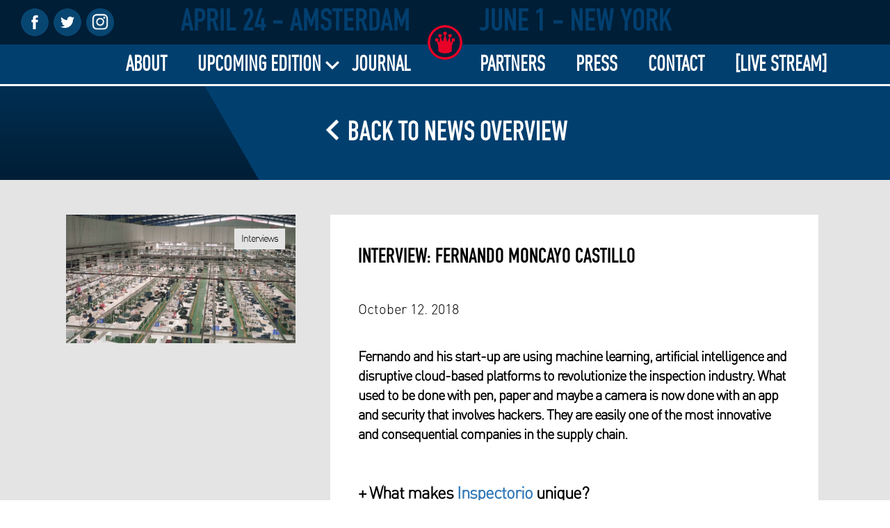

--- FILE ---
content_type: text/html; charset=UTF-8
request_url: https://kingpinstransformers.com/journal/interview-fernando-moncayo-castillo/
body_size: 8819
content:
<!DOCTYPE html>
<html lang="en-US" prefix="og: http://ogp.me/ns#" class="no-js">

<head>
    <meta name="viewport" content="width=device-width, initial-scale=1">
    <link rel="profile" href="http://gmpg.org/xfn/11">
    <link rel="shortcut icon" href="https://kingpinstransformers.com/wp-content/themes/transformers/assets/images/logo.png?v=1"/>
    <link rel="icon" sizes="16x16 32x32" href="https://kingpinstransformers.com/wp-content/themes/transformers/assets/images/logo.png?v=1">
    
<!-- This site is optimized with the Yoast SEO plugin v7.0.3 - https://yoast.com/wordpress/plugins/seo/ -->
<link rel="canonical" href="https://kingpinstransformers.com/journal/interview-fernando-moncayo-castillo/" />
<meta property="og:locale" content="en_US" />
<meta property="og:type" content="article" />
<meta property="og:title" content="Interview: Fernando Moncayo Castillo &ndash; Kingpins Transformers" />
<meta property="og:description" content="Fernando and his start-up are using machine learning, artificial intelligence and disruptive cloud-based platforms to revolutionize the inspection industry. What used to be done with pen, paper and maybe a camera is now done with an app and security that involves hackers. They are easily one of the most innovative and consequential companies in the &hellip;" />
<meta property="og:url" content="https://kingpinstransformers.com/journal/interview-fernando-moncayo-castillo/" />
<meta property="og:site_name" content="Kingpins Transformers" />
<meta property="article:publisher" content="http://facebook.com/thekingpinsshow" />
<meta property="article:section" content="Interviews" />
<meta property="og:image" content="https://kingpinstransformers.com/wp-content/uploads/2018/10/ITe_zaaQ.png" />
<meta property="og:image:secure_url" content="https://kingpinstransformers.com/wp-content/uploads/2018/10/ITe_zaaQ.png" />
<meta property="og:image:width" content="2048" />
<meta property="og:image:height" content="1150" />
<meta name="twitter:card" content="summary_large_image" />
<meta name="twitter:description" content="Fernando and his start-up are using machine learning, artificial intelligence and disruptive cloud-based platforms to revolutionize the inspection industry. What used to be done with pen, paper and maybe a camera is now done with an app and security that involves hackers. They are easily one of the most innovative and consequential companies in the [&hellip;]" />
<meta name="twitter:title" content="Interview: Fernando Moncayo Castillo &ndash; Kingpins Transformers" />
<meta name="twitter:site" content="@thekingpinsshow" />
<meta name="twitter:image" content="https://kingpinstransformers.com/wp-content/uploads/2018/10/ITe_zaaQ.png" />
<meta name="twitter:creator" content="@thekingpinsshow" />
<script type='application/ld+json'>{"@context":"https:\/\/schema.org","@type":"Organization","url":"https:\/\/kingpinstransformers.com\/","sameAs":["http:\/\/facebook.com\/thekingpinsshow","https:\/\/www.instagram.com\/kingpins_show\/","https:\/\/www.linkedin.com\/company\/kingpins-show","https:\/\/twitter.com\/thekingpinsshow"],"@id":"#organization","name":"Kingpins Transformers","logo":"http:\/\/kingpinstransformers.com\/wp-content\/uploads\/2018\/03\/Kingpins-transformers-logo.png"}</script>
<!-- / Yoast SEO plugin. -->

<link rel='dns-prefetch' href='//s.w.org' />
		<script type="text/javascript">
			window._wpemojiSettings = {"baseUrl":"https:\/\/s.w.org\/images\/core\/emoji\/2.3\/72x72\/","ext":".png","svgUrl":"https:\/\/s.w.org\/images\/core\/emoji\/2.3\/svg\/","svgExt":".svg","source":{"concatemoji":"https:\/\/kingpinstransformers.com\/wp-includes\/js\/wp-emoji-release.min.js?ver=4.9.2"}};
			!function(a,b,c){function d(a,b){var c=String.fromCharCode;l.clearRect(0,0,k.width,k.height),l.fillText(c.apply(this,a),0,0);var d=k.toDataURL();l.clearRect(0,0,k.width,k.height),l.fillText(c.apply(this,b),0,0);var e=k.toDataURL();return d===e}function e(a){var b;if(!l||!l.fillText)return!1;switch(l.textBaseline="top",l.font="600 32px Arial",a){case"flag":return!(b=d([55356,56826,55356,56819],[55356,56826,8203,55356,56819]))&&(b=d([55356,57332,56128,56423,56128,56418,56128,56421,56128,56430,56128,56423,56128,56447],[55356,57332,8203,56128,56423,8203,56128,56418,8203,56128,56421,8203,56128,56430,8203,56128,56423,8203,56128,56447]),!b);case"emoji":return b=d([55358,56794,8205,9794,65039],[55358,56794,8203,9794,65039]),!b}return!1}function f(a){var c=b.createElement("script");c.src=a,c.defer=c.type="text/javascript",b.getElementsByTagName("head")[0].appendChild(c)}var g,h,i,j,k=b.createElement("canvas"),l=k.getContext&&k.getContext("2d");for(j=Array("flag","emoji"),c.supports={everything:!0,everythingExceptFlag:!0},i=0;i<j.length;i++)c.supports[j[i]]=e(j[i]),c.supports.everything=c.supports.everything&&c.supports[j[i]],"flag"!==j[i]&&(c.supports.everythingExceptFlag=c.supports.everythingExceptFlag&&c.supports[j[i]]);c.supports.everythingExceptFlag=c.supports.everythingExceptFlag&&!c.supports.flag,c.DOMReady=!1,c.readyCallback=function(){c.DOMReady=!0},c.supports.everything||(h=function(){c.readyCallback()},b.addEventListener?(b.addEventListener("DOMContentLoaded",h,!1),a.addEventListener("load",h,!1)):(a.attachEvent("onload",h),b.attachEvent("onreadystatechange",function(){"complete"===b.readyState&&c.readyCallback()})),g=c.source||{},g.concatemoji?f(g.concatemoji):g.wpemoji&&g.twemoji&&(f(g.twemoji),f(g.wpemoji)))}(window,document,window._wpemojiSettings);
		</script>
		<style type="text/css">
img.wp-smiley,
img.emoji {
	display: inline !important;
	border: none !important;
	box-shadow: none !important;
	height: 1em !important;
	width: 1em !important;
	margin: 0 .07em !important;
	vertical-align: -0.1em !important;
	background: none !important;
	padding: 0 !important;
}
</style>
<link rel='stylesheet' id='contact-form-7-css'  href='https://kingpinstransformers.com/wp-content/plugins/contact-form-7/includes/css/styles.css?ver=5.0' type='text/css' media='all' />
<link rel='stylesheet' id='default-css'  href='https://kingpinstransformers.com/wp-content/themes/transformers/style.css?ver=1.0.0' type='text/css' media='all' />
<script type='text/javascript' src='https://kingpinstransformers.com/wp-includes/js/jquery/jquery.js?ver=1.12.4'></script>
<script type='text/javascript' src='https://kingpinstransformers.com/wp-includes/js/jquery/jquery-migrate.min.js?ver=1.4.1'></script>
<link rel='https://api.w.org/' href='https://kingpinstransformers.com/wp-json/' />
<link rel="EditURI" type="application/rsd+xml" title="RSD" href="https://kingpinstransformers.com/xmlrpc.php?rsd" />
<link rel="wlwmanifest" type="application/wlwmanifest+xml" href="https://kingpinstransformers.com/wp-includes/wlwmanifest.xml" /> 
<meta name="generator" content="WordPress 4.9.2" />
<link rel='shortlink' href='https://kingpinstransformers.com/?p=593' />
<link rel="alternate" type="application/json+oembed" href="https://kingpinstransformers.com/wp-json/oembed/1.0/embed?url=https%3A%2F%2Fkingpinstransformers.com%2Fjournal%2Finterview-fernando-moncayo-castillo%2F" />
<link rel="alternate" type="text/xml+oembed" href="https://kingpinstransformers.com/wp-json/oembed/1.0/embed?url=https%3A%2F%2Fkingpinstransformers.com%2Fjournal%2Finterview-fernando-moncayo-castillo%2F&#038;format=xml" />
    <title>Interview: Fernando Moncayo Castillo - Kingpins Transformers</title>
    <meta property="og:title" content="Interview: Fernando Moncayo Castillo"/>
    <meta property="og:type" content="article"/>
    <meta property="og:url" content="https://kingpinstransformers.com/journal/interview-fernando-moncayo-castillo/"/>
    <meta property="og:image"
          content="https://kingpinstransformers.com/wp-content/uploads/2018/10/ITe_zaaQ.png"/>
    <meta property="og:image:width" content="800"/>
    <meta property="og:image:height" content="600"/>
    <meta property="og:site_name" content="KingpinsTransformers"/>
    <meta property="og:description" content="Fernando and his start-up are using machine learning, artificial intelligence and disruptive cloud-based platforms to revolutionize the inspection industry. What used to be done with pen, paper and maybe a camera is now done with an app and security that involves hackers. They are easily one of the most innovative and consequential companies in the [&hellip;]"/>
    <meta property="article:published_time" content="2018-10-12T08:15:04+00:00"/>
    <meta name="twitter:card" content="summary"/>
    <meta name="twitter:title" content="Interview: Fernando Moncayo Castillo"/>
    <meta name="twitter:description" content="Fernando and his start-up are using machine learning, artificial intelligence and disruptive cloud-based platforms to revolutionize the inspection industry. What used to be done with pen, paper and maybe a camera is now done with an app and security that involves hackers. They are easily one of the most innovative and consequential companies in the [&hellip;]"/>
    <meta name="twitter:image"
          content="https://kingpinstransformers.com/wp-content/uploads/2018/10/ITe_zaaQ.png"/>


    
<!-- BEGIN GADWP v5.3.1.1 Universal Analytics - https://deconf.com/google-analytics-dashboard-wordpress/ -->
<script>
(function(i,s,o,g,r,a,m){i['GoogleAnalyticsObject']=r;i[r]=i[r]||function(){
	(i[r].q=i[r].q||[]).push(arguments)},i[r].l=1*new Date();a=s.createElement(o),
	m=s.getElementsByTagName(o)[0];a.async=1;a.src=g;m.parentNode.insertBefore(a,m)
})(window,document,'script','https://www.google-analytics.com/analytics.js','ga');
  ga('create', 'UA-115819070-1', 'auto');
  ga('send', 'pageview');
</script>
<!-- END GADWP Universal Analytics -->
</head>


<body class="journal-template-default single single-journal postid-593">
<!-- Add the slick-theme.css if you want default styling -->
<link rel="stylesheet" type="text/css" href="//cdn.jsdelivr.net/gh/kenwheeler/slick@1.8.1/slick/slick.css"/>
<!-- Add the slick-theme.css if you want default styling -->
<link rel="stylesheet" type="text/css" href="//cdn.jsdelivr.net/gh/kenwheeler/slick@1.8.1/slick/slick-theme.css"/>



<div id="header" style="top: ">
    <div class="place-date">
        <section>
            <div class="row">
                <div class="col-md-6 col-sm-6 col-xs-12 left">
                    April 24                    - Amsterdam                </div>
                <div class="col-md-6 col-sm-6 col-xs-12 right">
                    June 1                    - New York                </div>
            </div>
        </section>
    </div>
    <div class="menu">
        <section>
            <div class="row ">
                <div class="col-md-6 col-sm-6 col-xs-6 menu-left">
                    <ul class="clearfix">
                                                                            <li class="menu-item "><a class=""
                                                                            href="https://kingpinstransformers.com/kingpins-transformers/">About</a>

                                                            </li>
                            

                                                                            <li class="menu-item "><a class="dropdown"
                                                                            href="#">Upcoming edition</a>

                                                                    <img src="https://kingpinstransformers.com/wp-content/themes/transformers/assets/images/home/right.png">
                                    <ul class="sub-menu">
                                                                                        <li>
                                                    <a href="https://kingpinstransformers.com/upcoming-edition-amsterdam/">TRANSFORMERS: ED &#8211; AMSTERDAM</a>
                                                </li>
                                                                                                <li>
                                                    <a href="https://kingpinstransformers.com/upcoming-edition-new-york/">NEW YORK</a>
                                                </li>
                                                                                    </ul>
                                                                </li>
                            

                                                

                                                

                                                                            <li class="menu-item "><a class=""
                                                                            href="https://kingpinstransformers.com/journal/">Journal</a>

                                                            </li>
                            

                                                                    </ul>
                </div>
                <div class="col-md-6 col-sm-6 col-xs-6 menu-right">
                    <ul class="clearfix">
                                                    <li class="menu-item "><a class=""
                                                                            href="https://kingpinstransformers.com/partners/">Partners</a>

                                                            </li>
                            

                                                                            <li class="menu-item "><a class=""
                                                                            href="https://kingpinstransformers.com/press/">Press</a>

                                                            </li>
                            

                                                                            <li class="menu-item "><a class=""
                                                                            href="https://kingpinstransformers.com/contact/">Contact</a>

                                                            </li>
                            

                                                                            <li class="menu-item "><a class=""
                                                                            href="https://www.facebook.com/thekingpinsshow/videos/1912036862221288/">[LIVE STREAM]</a>

                                                            </li>
                            

                                            </ul>
                </div>

                <div class="menu-mobile">
                    <a href="/" class="logo-mobile"><img
                            src="https://kingpinstransformers.com/wp-content/themes/transformers/assets/images/logo.png"></a>

                    <div class="nav-menu-click">
                        <a href="#" class="nav-menu-mob">
                            <img class="display-mobile"
                                 src="https://kingpinstransformers.com/wp-content/themes/transformers/assets/images/header/menu-circular-button.png"/>
                        </a>
                    </div>
                </div>
            </div>

            <div class="logo">
                <a href="/"><img src="https://kingpinstransformers.com/wp-content/themes/transformers/assets/images/logo.png"></a>
            </div>

            <div class="social">
                <a class="social-hover" href="https://www.facebook.com/thekingpinsshow/" target="_blank">
                    <img class="dark"
                         src="https://kingpinstransformers.com/wp-content/themes/transformers/assets/images/header/facebook.png">
                    <img class="white"
                         src="https://kingpinstransformers.com/wp-content/themes/transformers/assets/images/header/facebook-white.png">
                </a>
                <a class="social-hover" href="https://twitter.com/TheKingpinsShow" target="_blank">
                    <img class="dark"
                         src="https://kingpinstransformers.com/wp-content/themes/transformers/assets/images/header/twitter.png">
                    <img class="white"
                         src="https://kingpinstransformers.com/wp-content/themes/transformers/assets/images/header/twitter-white.png">
                </a>
                <a class="social-hover" href="https://www.instagram.com/kingpins_show/" target="_blank">
                    <img class="dark"
                         src="https://kingpinstransformers.com/wp-content/themes/transformers/assets/images/header/instagram.png">
                    <img class="white"
                         src="https://kingpinstransformers.com/wp-content/themes/transformers/assets/images/header/instagram-white.png">
                </a>
            </div>
        </section>
    </div>
</div>

<section class="main-navigation-overlay nav-overlay nav-overlay-hidden">
    <div class="main-navigation-header">
        <img class="nav-menu-click close-ico"
             src="https://kingpinstransformers.com/wp-content/themes/transformers/assets/images/header/cancel-button.png"/>
    </div>
    <nav id="container" class="navigation-container">
        <div class="menu-elements">
            <div class="menu-menu-mobile-container"><ul id="menu-menu-mobile" class="nav"><li id="menu-item-409" class="menu-item menu-item-type-post_type menu-item-object-page menu-item-409"><a href="https://kingpinstransformers.com/kingpins-transformers/">About</a></li>
<li id="menu-item-408" class="menu-item menu-item-type-post_type menu-item-object-page menu-item-408"><a href="https://kingpinstransformers.com/upcoming-edition-amsterdam/">TRANSFORMERS: ED &#8211; AMSTERDAM</a></li>
<li id="menu-item-407" class="menu-item menu-item-type-post_type menu-item-object-page menu-item-407"><a href="https://kingpinstransformers.com/upcoming-edition-new-york/">NEW YORK</a></li>
<li id="menu-item-410" class="menu-item menu-item-type-post_type_archive menu-item-object-journal menu-item-410"><a href="https://kingpinstransformers.com/journal/">Journal</a></li>
<li id="menu-item-411" class="menu-item menu-item-type-post_type menu-item-object-page menu-item-411"><a href="https://kingpinstransformers.com/partners/">Partners</a></li>
<li id="menu-item-412" class="menu-item menu-item-type-custom menu-item-object-custom menu-item-412"><a href="/press/">Press</a></li>
<li id="menu-item-413" class="menu-item menu-item-type-post_type menu-item-object-page menu-item-413"><a href="https://kingpinstransformers.com/contact/">Contact</a></li>
<li id="menu-item-414" class="menu-item menu-item-type-custom menu-item-object-custom menu-item-414"><a href="https://www.facebook.com/thekingpinsshow/videos/">[Live Stream]</a></li>
</ul></div>        </div>
    </nav>
</section>


<section id="popup_get_ticket">
    <div class="popup-get-ticket">
        <div class="loader"><div class="lds-dual-ring"></div></div>
        <button type="button" class="button close-button get-ticket-button get-ticket-button-popup">×</button>
        <div class="pop-up-content">
            <div class="layer"></div>
            <a href="/"><img src="https://kingpinstransformers.com/wp-content/themes/transformers/assets/images/logo.png"></a>
            <h5>Keep me informed about</h5>

            <h1>Kingpins transformers</h1>

            <form id="get_ticket_form">
                <div class="input input-checkbox">
                    <input type="checkbox" class="ticket-input" name="Amsterdam"
                           value="Amsterdam">
                    <span>Amsterdam EDITION</span>
                </div>
                <div class="input input-checkbox">
                    <input type="checkbox" class="ticket-input" name="New York"
                           value="New York">
                    <span>New York EDITION</span>
                </div>



                <div class="input">
                    <input type="text" class="ticket-input" name="first-name" placeholder="First name">
                </div>
                <div class="input">
                    <input type="text" class="ticket-input" name="last-name" placeholder="Last name">
                </div>
                <div class="input">
                    <input type="text" class="ticket-input" name="company" placeholder="Company">
                </div>
                <div class="input">
                    <input type="email" class="ticket-input" name="email" placeholder="Email">
                </div>
                <div class="input">
                    <input type="email" class="ticket-input" name="job-title" placeholder="Job title">
                </div>
                <div id="error_ticket"></div>
                <input class="send-ticket noselect get_ticket_form" value="Send">
            </form>
        </div>
    </div>
</section>
<section id="popup_get_ticket_success">
    <div class="popup-get-ticket">
        <button type="button" id="close_popup_get_ticket_success" class="button close-button get-ticket-button">×</button>
        <div class="pop-up-content pop-up-content-success">Thank you. We will let you know when tickets become available.</div>
    </div>
</section>
<div class="page-news">
    <div class="section-title">
        <a href="/journal">
            <div class="title"><img src="https://kingpinstransformers.com/wp-content/themes/transformers/assets/images/home/left.png"> BACK TO NEWS OVERVIEW</div>
        </a>
        <div class="left">
            <div class="layer"></div>
        </div>
    </div>

    <div class="section-post">
        <div class="row">
            <div class="post col" style="display: flex">
                <div class="picture">
                                        <img itemprop="image" src="https://kingpinstransformers.com/wp-content/uploads/2018/10/ITe_zaaQ.png"/>

                    <div class="category">
                                                    <div>Interviews</div>
                            
                    </div>
                </div>
            </div>

            <div class="post col post-details" style="display: flex">
                <div class="title-date-single">
                    <div class="single-title">Interview: Fernando Moncayo Castillo</div>
                    <div class="single-date">October 12. 2018</div>
                    <div class="details single-description">
                        <div><p dir="ltr"><strong>Fernando and his start-up are using machine learning, artificial intelligence and disruptive cloud-based platforms to revolutionize the inspection industry. What used to be done with pen, paper and maybe a camera is now done with an app and security that involves hackers. They are easily one of the most innovative and consequential companies in the supply chain.</strong></p>
&nbsp;
<h3><strong>+ What makes <a id="LPlnk329585" class="OWAAutoLink" href="https://www.inspectorio.com/">Inspectorio</a> unique?</strong></h3>
<p dir="ltr">Frustrated by the slow and manual process of quality inspections, we created software to speed up the process. Our platform allows clients to chart out and speed up the productivity, transparency and efficiency of their whole supply chain.</p>

<h3><strong>+ What is one hurdle to innovation and how do you combat it?</strong></h3>
<p dir="ltr">Although we have seen an incredible response from the industry at large, the hurdle to innovation is the speed at which the organizations are willing to adapt. Organizations are thrilled with what Inspectorio brings to the table, but change can be difficult, especially within a large, highly-structured organization. Given this hurdle, we have made significant investments in our implementation and services to ensure a smooth and timely transition from old methods. We are confident that in the coming two to five years, every major retailer, vendor and factory will be powered by the Inspectorio network platform.</p>

<h3><strong>+ Who is an innovation leader outside of the denim/garment industry and why do you find them inspiring?</strong></h3>
<p dir="ltr">Bill Gates has been someone who has been an inspiration to me. In the 1980s, Gates created a vision for a one-platform-approach to office tools. To a certain degree, Inspectorio is doing the same in the production chain process, and much of our inspiration and vision came from Bill Gates.</p>

<h3><strong>+ Give us a book recommendation that speaks to the idea of innovation and tell us briefly what you like about it.</strong></h3>
I highly recommend the book called <a id="LPlnk140939" class="OWAAutoLink" href="https://www.amazon.com/Platform-Revolution-Networked-Markets-Transforming/dp/0393354350/ref=sr_1_1?ie=UTF8&amp;qid=1536853370&amp;sr=8-1&amp;keywords=Platform+Revolution">Platform Revolution</a>. It delivers a comprehensive analysis of how platforms use technology to match producers and consumers in a multi-sided marketplace.</div>
                    </div>
                </div>
            </div>
        </div>
    </div>

    <div class="more">More news</div>

    <div class="section-posts">
        <div class="row">
            
                

                <div id="0" class="post post-more col-lg-4 col-md-4 col-sm-4 col-xs-12">
                    <a href="https://kingpinstransformers.com/journal/sustainability-means-nothing-without-data/">
                        <div class="picture">
                            <img itemprop="image" src="https://kingpinstransformers.com/wp-content/uploads/2020/01/AMO-headshot_800.jpg"/>

                            <div class="category">
                                                                    <div>White Paper</div>
                                    
                            </div>
                        </div>
                        <div class="title-date">
                            <div>January 20. 2020</div>
                            <div>Sustainability Means Nothing Without Data</div>
                            <div class="details">
                                <div>The following letter was sent by Kingpins founder Andrew Olah to introduce the release of Kingpins' Cotton Position.  Everyday our industry besieges&hellip;</div>
                            </div>
                        </div>
                    </a>
                </div>
            
                

                <div id="1" class="post post-more col-lg-4 col-md-4 col-sm-4 col-xs-12">
                    <a href="https://kingpinstransformers.com/journal/where-we-stand-on-cotton/">
                        <div class="picture">
                            <img itemprop="image" src="https://kingpinstransformers.com/wp-content/uploads/2020/01/Cotton-boll-vertical-20170821_BayerLubbock_1374.jpg"/>

                            <div class="category">
                                                                    <div>White Paper</div>
                                    
                            </div>
                        </div>
                        <div class="title-date">
                            <div>January 17. 2020</div>
                            <div>Where We Stand on Cotton</div>
                            <div class="details">
                                <div>The Kingpins show and the Transformers Foundation believe all cotton fiber should be transparent and have its input data, carbon footprint and&hellip;</div>
                            </div>
                        </div>
                    </a>
                </div>
            
                

                <div id="2" class="post post-more col-lg-4 col-md-4 col-sm-4 col-xs-12">
                    <a href="https://kingpinstransformers.com/journal/kingpins-announces-most-sustainable-products-of-s-s-2021/">
                        <div class="picture">
                            <img itemprop="image" src="https://kingpinstransformers.com/wp-content/uploads/2019/12/000057020005.jpg"/>

                            <div class="category">
                                                                    <div>Press Release</div>
                                    
                            </div>
                        </div>
                        <div class="title-date">
                            <div>December 4. 2019</div>
                            <div>Kingpins Announces Most Sustainable Products of S/S 2021</div>
                            <div class="details">
                                <div>With its second installment of its “Most Sustainable Products” initiative, Kingpins Show spotlights a variety of independently vetted products that bring real&hellip;</div>
                            </div>
                        </div>
                    </a>
                </div>
            
                

                <div id="3" class="post post-more col-lg-4 col-md-4 col-sm-4 col-xs-12">
                    <a href="https://kingpinstransformers.com/journal/kingpins-most-sustainable-product-s-s-2021/">
                        <div class="picture">
                            <img itemprop="image" src="https://kingpinstransformers.com/wp-content/uploads/2019/12/000056990007.jpg"/>

                            <div class="category">
                                                                    <div>Sustainable Product</div>
                                    
                            </div>
                        </div>
                        <div class="title-date">
                            <div>December 3. 2019</div>
                            <div>Kingpins' Most Sustainable Product - S/S 2021</div>
                            <div class="details">
                                <div>A comprehensive and independent list of the 10 most sustainable products on the Kingpins Amsterdam show floor - S/S 2021 edition. MILL:&hellip;</div>
                            </div>
                        </div>
                    </a>
                </div>
            
                

                <div id="4" class="post post-more col-lg-4 col-md-4 col-sm-4 col-xs-12">
                    <a href="https://kingpinstransformers.com/journal/kingpins-transformers-introduces-kingpins-transformers-ed-a-new-educational-event-for-university-students-focusing-on-sustainability-in-the-denim-supply-chain/">
                        <div class="picture">
                            <img itemprop="image" src="https://kingpinstransformers.com/wp-content/uploads/2019/09/IMG_8724.jpg"/>

                            <div class="category">
                                                                    <div>Press Release</div>
                                    
                            </div>
                        </div>
                        <div class="title-date">
                            <div>September 12. 2019</div>
                            <div>KINGPINS TRANSFORMERS INTRODUCES KINGPINS TRANSFORMERS: ED – A NEW EDUCATIONAL EVENT FOR UNIVERSITY STUDENTS FOCUSING ON SUSTAINABILITY IN THE DENIM SUPPLY CHAIN.</div>
                            <div class="details">
                                <div>The inaugural TRANSFORMERS: ED event will be held on October 18 at Ravensbourne University in London and feature a robust list of&hellip;</div>
                            </div>
                        </div>
                    </a>
                </div>
            
                

                <div id="5" class="post post-more col-lg-4 col-md-4 col-sm-4 col-xs-12">
                    <a href="https://kingpinstransformers.com/journal/kingpins-show-to-name-most-sustainable-offerings-on-show-floor/">
                        <div class="picture">
                            <img itemprop="image" src="https://kingpinstransformers.com/wp-content/uploads/2019/05/IMG_5594.jpg"/>

                            <div class="category">
                                                                    <div>Press Release</div>
                                    
                            </div>
                        </div>
                        <div class="title-date">
                            <div>May 30. 2019</div>
                            <div>Kingpins Show to Name Most Sustainable Offerings on Show Floor</div>
                            <div class="details">
                                <div>In response to buyers and brands seeking guidance on sustainable resources at Kingpins Shows, show organizers have announced “Kingpins’ Most Sustainable Products”&hellip;</div>
                            </div>
                        </div>
                    </a>
                </div>
            
                

                <div id="6" class="post post-more col-lg-4 col-md-4 col-sm-4 col-xs-12">
                    <a href="https://kingpinstransformers.com/journal/kingpins-most-sustainable-product-f-w-2020/">
                        <div class="picture">
                            <img itemprop="image" src="https://kingpinstransformers.com/wp-content/uploads/2019/05/IMG_5075.jpg"/>

                            <div class="category">
                                                                    <div>Sustainable Product</div>
                                    
                            </div>
                        </div>
                        <div class="title-date">
                            <div>May 30. 2019</div>
                            <div>Kingpins' Most Sustainable Product - F/W 2020</div>
                            <div class="details">
                                <div>We shopped the Kingpins Amsterdam show floor with a couple of textile and industry experts and made this list of the 10&hellip;</div>
                            </div>
                        </div>
                    </a>
                </div>
            
                

                <div id="7" class="post post-more col-lg-4 col-md-4 col-sm-4 col-xs-12">
                    <a href="https://kingpinstransformers.com/journal/kingpins-organizers-and-zdhc-announce-collaboration-on-next-phase-of-kingpins-amsterdam-exhibitor-requirements-sustainable-chemical-management/">
                        <div class="picture">
                            <img itemprop="image" src="https://kingpinstransformers.com/wp-content/uploads/2018/10/Schermafbeelding-2018-10-04-om-11.30.04.jpg"/>

                            <div class="category">
                                                                    <div>Press Release</div>
                                    
                            </div>
                        </div>
                        <div class="title-date">
                            <div>April 30. 2019</div>
                            <div>Kingpins Organizers and ZDHC Announce Collaboration on Next Phase of Kingpins Amsterdam Exhibitor Requirements – Sustainable Chemical Management</div>
                            <div class="details">
                                <div>In February 2019, Kingpins Show announced its commitment to establishing future mandatory standards for its exhibitors with the goal of improving excellence&hellip;</div>
                            </div>
                        </div>
                    </a>
                </div>
            
                

                <div id="8" class="post post-more col-lg-4 col-md-4 col-sm-4 col-xs-12">
                    <a href="https://kingpinstransformers.com/journal/kingpins-show-to-require-standards-for-denim-supply-chain-members/">
                        <div class="picture">
                            <img itemprop="image" src="https://kingpinstransformers.com/wp-content/uploads/2018/10/Schermafbeelding-2018-10-04-om-11.30.04.jpg"/>

                            <div class="category">
                                                                    <div>Press Release</div>
                                    
                            </div>
                        </div>
                        <div class="title-date">
                            <div>February 28. 2019</div>
                            <div>Kingpins Show to Require Standards For Denim Supply Chain Members</div>
                            <div class="details">
                                <div>Kingpins Show to Require Standards For Denim Supply Chain Members Beginning with its April 2019 Kingpins Amsterdam Show, Kingpins will introduce the&hellip;</div>
                            </div>
                        </div>
                    </a>
                </div>
            
                

                <div id="9" class="post post-more col-lg-4 col-md-4 col-sm-4 col-xs-12">
                    <a href="https://kingpinstransformers.com/journal/interview-adriana-galijasevic-part-2/">
                        <div class="picture">
                            <img itemprop="image" src="https://kingpinstransformers.com/wp-content/uploads/2018/10/kKOwOcnQ.png"/>

                            <div class="category">
                                                                    <div>Interviews</div>
                                    
                            </div>
                        </div>
                        <div class="title-date">
                            <div>October 12. 2018</div>
                            <div>Interview: Adriana Galijasevic - Part 2</div>
                            <div class="details">
                                <div>With her shock of trademark red hair, Adriana is hard to miss in the sea of blue that is the denim industry.&hellip;</div>
                            </div>
                        </div>
                    </a>
                </div>
            
                

                <div id="10" class="post post-more col-lg-4 col-md-4 col-sm-4 col-xs-12">
                    <a href="https://kingpinstransformers.com/journal/interview-adriana-galijasevic-part-1/">
                        <div class="picture">
                            <img itemprop="image" src="https://kingpinstransformers.com/wp-content/uploads/2018/10/AeNFZgg.jpg"/>

                            <div class="category">
                                                                    <div>Interviews</div>
                                    
                            </div>
                        </div>
                        <div class="title-date">
                            <div>October 12. 2018</div>
                            <div>Interview: Adriana Galijasevic - Part 1</div>
                            <div class="details">
                                <div>With her shock of trademark red hair, Adriana is hard to miss in the sea of blue that is the denim industry.&hellip;</div>
                            </div>
                        </div>
                    </a>
                </div>
            
                

                <div id="11" class="post post-more col-lg-4 col-md-4 col-sm-4 col-xs-12">
                    <a href="https://kingpinstransformers.com/journal/interview-fernando-moncayo-castillo/">
                        <div class="picture">
                            <img itemprop="image" src="https://kingpinstransformers.com/wp-content/uploads/2018/10/ITe_zaaQ.png"/>

                            <div class="category">
                                                                    <div>Interviews</div>
                                    
                            </div>
                        </div>
                        <div class="title-date">
                            <div>October 12. 2018</div>
                            <div>Interview: Fernando Moncayo Castillo</div>
                            <div class="details">
                                <div>Fernando and his start-up are using machine learning, artificial intelligence and disruptive cloud-based platforms to revolutionize the inspection industry. What used to&hellip;</div>
                            </div>
                        </div>
                    </a>
                </div>
            
                

                <div id="12" class="post post-more col-lg-4 col-md-4 col-sm-4 col-xs-12">
                    <a href="https://kingpinstransformers.com/journal/saitex-international-buys-all-tickets-to-upcoming-kingpins-transformers-innovation-summit-in-amsterdam-and-new-york/">
                        <div class="picture">
                            <img itemprop="image" src="https://kingpinstransformers.com/wp-content/uploads/2018/10/Schermafbeelding-2018-10-04-om-11.30.04.jpg"/>

                            <div class="category">
                                                                    <div>Press Release</div>
                                    
                            </div>
                        </div>
                        <div class="title-date">
                            <div>October 4. 2018</div>
                            <div>Saitex International Buys All Tickets to Upcoming Kingpins Transformers</div>
                            <div class="details">
                                <div>Saitex International Buys All Tickets to Upcoming Kingpins Transformers: Innovation Summit in Amsterdam and New York   A leader in sustainable manufacturing practices,&hellip;</div>
                            </div>
                        </div>
                    </a>
                </div>
            
                

                <div id="13" class="post post-more col-lg-4 col-md-4 col-sm-4 col-xs-12">
                    <a href="https://kingpinstransformers.com/journal/interview-andrea-venier/">
                        <div class="picture">
                            <img itemprop="image" src="https://kingpinstransformers.com/wp-content/uploads/2018/10/Screen-Shot-2018-10-03-at-9.12.20-AM-1.png"/>

                            <div class="category">
                                                                    <div>Interviews</div>
                                    
                            </div>
                        </div>
                        <div class="title-date">
                            <div>October 3. 2018</div>
                            <div>Interview: Andrea Venier</div>
                            <div class="details">
                                <div>As CEO of Italian textile chemicals company Officina+39, Andrea Venier was the driving force behind the development of Recycrom. Hailed by some&hellip;</div>
                            </div>
                        </div>
                    </a>
                </div>
            
                

                <div id="14" class="post post-more col-lg-4 col-md-4 col-sm-4 col-xs-12">
                    <a href="https://kingpinstransformers.com/journal/interview-ralph-tharpe/">
                        <div class="picture">
                            <img itemprop="image" src="https://kingpinstransformers.com/wp-content/uploads/2018/10/Screen-Shot-2018-10-03-at-9.14.39-AM-1.png"/>

                            <div class="category">
                                                                    <div>Interviews</div>
                                    
                            </div>
                        </div>
                        <div class="title-date">
                            <div>October 3. 2018</div>
                            <div>Interview: Ralph Tharpe</div>
                            <div class="details">
                                <div>In his 40 years in the cotton textile industry, Ralph Tharpe has worn many hats at some of the denim industry’s most established&hellip;</div>
                            </div>
                        </div>
                    </a>
                </div>
            
                

                <div id="15" class="post post-more col-lg-4 col-md-4 col-sm-4 col-xs-12">
                    <a href="https://kingpinstransformers.com/journal/interview-tricia-carey/">
                        <div class="picture">
                            <img itemprop="image" src="https://kingpinstransformers.com/wp-content/uploads/2018/03/Tricia-Carey-Denim-1.jpg"/>

                            <div class="category">
                                                                    <div>Interviews</div>
                                    
                            </div>
                        </div>
                        <div class="title-date">
                            <div>April 5. 2018</div>
                            <div>Interview: Tricia Carey</div>
                            <div class="details">
                                <div>More than seventeen years ago Tricia started with Courtaulds Fibers NY to develop the marketing for an innovative new fiber, called TENCEL®.&hellip;</div>
                            </div>
                        </div>
                    </a>
                </div>
            
                

                <div id="16" class="post post-more col-lg-4 col-md-4 col-sm-4 col-xs-12">
                    <a href="https://kingpinstransformers.com/journal/interview-christina-raab/">
                        <div class="picture">
                            <img itemprop="image" src="https://kingpinstransformers.com/wp-content/uploads/2018/03/Christina-Raab-ZDHC-Implementation-Director.jpg"/>

                            <div class="category">
                                                                    <div>Interviews</div>
                                    
                            </div>
                        </div>
                        <div class="title-date">
                            <div>March 27. 2018</div>
                            <div>Interview: Dr. Christina Raab</div>
                            <div class="details">
                                <div>Christina Raab is globally responsible for the implementation and strategic regionalisation of the ZDHC activities - including the establishment and leadership of&hellip;</div>
                            </div>
                        </div>
                    </a>
                </div>
            
                

                <div id="17" class="post post-more col-lg-4 col-md-4 col-sm-4 col-xs-12">
                    <a href="https://kingpinstransformers.com/journal/a-165-word-interview-with-buxton-midyette/">
                        <div class="picture">
                            <img itemprop="image" src="https://kingpinstransformers.com/wp-content/uploads/2018/03/Buxton-Headshot_preview.jpg"/>

                            <div class="category">
                                                                    <div>Interviews</div>
                                    
                            </div>
                        </div>
                        <div class="title-date">
                            <div>March 26. 2018</div>
                            <div>Interview: Buxton Midyette</div>
                            <div class="details">
                                <div>Buxton has more than 25 years of experience in the cotton industry. His background includes working as a Strategy Consultant specializing in&hellip;</div>
                            </div>
                        </div>
                    </a>
                </div>
            
                

                <div id="18" class="post post-more col-lg-4 col-md-4 col-sm-4 col-xs-12">
                    <a href="https://kingpinstransformers.com/journal/a-200-word-interview-with-alberto-de-conti/">
                        <div class="picture">
                            <img itemprop="image" src="https://kingpinstransformers.com/wp-content/uploads/2018/03/alberto-de-conti-copy-1.jpg"/>

                            <div class="category">
                                                                    <div>Interviews</div>
                                    
                            </div>
                        </div>
                        <div class="title-date">
                            <div>March 24. 2018</div>
                            <div>Interview: Alberto de Conti</div>
                            <div class="details">
                                <div>Alberto De Conti is arguably the only biochemist that moved from genes to jeans. He began his career working on enzymatic applications&hellip;</div>
                            </div>
                        </div>
                    </a>
                </div>
            
                

                <div id="19" class="post post-more col-lg-4 col-md-4 col-sm-4 col-xs-12">
                    <a href="https://kingpinstransformers.com/journal/alberto-candiani-interview/">
                        <div class="picture">
                            <img itemprop="image" src="https://kingpinstransformers.com/wp-content/uploads/2018/03/Alberto-Candiani-Denim.jpg"/>

                            <div class="category">
                                                                    <div>Interviews</div>
                                    
                            </div>
                        </div>
                        <div class="title-date">
                            <div>March 22. 2018</div>
                            <div>Interview: Alberto Candiani</div>
                            <div class="details">
                                <div>Alberto Candiani is the fourth generation of Candiani to work in the textile industry. Candiani Denim is celebrating its 80th anniversary this&hellip;</div>
                            </div>
                        </div>
                    </a>
                </div>
                    </div>
    </div>

    <div class="load-more"><img src="https://kingpinstransformers.com/wp-content/themes/transformers/assets/images/home/right-black.png"> Load more</div>
</div>



<script type='text/javascript'>
/* <![CDATA[ */
var wpcf7 = {"apiSettings":{"root":"https:\/\/kingpinstransformers.com\/wp-json\/contact-form-7\/v1","namespace":"contact-form-7\/v1"},"recaptcha":{"messages":{"empty":"Please verify that you are not a robot."}}};
/* ]]> */
</script>
<script type='text/javascript' src='https://kingpinstransformers.com/wp-content/plugins/contact-form-7/includes/js/scripts.js?ver=5.0'></script>
<script type='text/javascript'>
/* <![CDATA[ */
var wp_ajax = {"url":"https:\/\/kingpinstransformers.com\/wp-admin\/admin-ajax.php"};
/* ]]> */
</script>
<script type='text/javascript' src='https://kingpinstransformers.com/wp-content/themes/transformers/assets/build/app.bundle.min.js?ver=1.0.0'></script>
<script type='text/javascript' src='https://kingpinstransformers.com/wp-content/plugins/page-links-to/js/new-tab.min.js?ver=2.9.8'></script>
<script type='text/javascript' src='https://kingpinstransformers.com/wp-includes/js/wp-embed.min.js?ver=4.9.2'></script>

<div id="footer">
    <section>

        <div class="row">
            <div class="footer-col">
                <div class="logo">
                    <a href="/"><img src="https://kingpinstransformers.com/wp-content/themes/transformers/assets/images/home/logo.png"></a>
                </div>

                <div class="newslatter-desktop">Newsletter <img
                        src="https://kingpinstransformers.com/wp-content/themes/transformers/assets/images/home/right-black.png"></div>
            </div>
            <div class="footer-col">
                <div class="newslatter-mobile">Newsletter <img
                        src="https://kingpinstransformers.com/wp-content/themes/transformers/assets/images/home/right-black.png"></div>

                <!-- Begin MailChimp Signup Form -->
                <link href="//cdn-images.mailchimp.com/embedcode/classic-10_7.css" rel="stylesheet" type="text/css">
                <div id="mc_embed_signup">
                    <form action="https://kingpinsshow.us6.list-manage.com/subscribe/post?u=4c99f2faf7474a0207b4cc9ff&amp;id=6b7fc9011b" method="post" id="mc-embedded-subscribe-form" name="mc-embedded-subscribe-form" class="validate" target="_blank" novalidate>
                        <div id="mc_embed_signup_scroll">
                            <div class="mc-field-group">
                                <input type="text" value="" placeholder="First Name" name="FNAME" class="required" id="mce-FNAME">
                            </div>
                            <div class="mc-field-group">
                                <input type="text" value="" placeholder="Last Name" name="LNAME" class="required" id="mce-LNAME">
                            </div>
                            <div class="mc-field-group">
                                <input type="text" value="" placeholder="Company" name="MMERGE3" class="required" id="mce-MMERGE3">
                            </div>
                            <div class="mc-field-group">
                                <input type="text" value="" placeholder="Job title" name="MMERGE4" class="required" id="mce-MMERGE4">
                            </div>
                            <div id="mce-responses" class="clear">
                                <div class="response" id="mce-error-response" style="display:none"></div>
                                <div class="response" id="mce-success-response" style="display:none"></div>
                            </div>
                            <div class="mc-field-group">
                                <input type="email" value="" placeholder="Email" name="EMAIL" class="required email" id="mce-EMAIL">
                            </div>
                            <div style="position: absolute; left: -5000px;" aria-hidden="true"><input type="text" name="b_9c00e63b86eb556719fd9462a_1478c4786c" tabindex="-1" value=""></div>
                            <div class="clear submit-input"><input type="submit" value="Send" name="subscribe" id="mc-embedded-subscribe" class="button"></div>
                        </div>
                    </form>
                </div>
                <script type='text/javascript' src='//s3.amazonaws.com/downloads.mailchimp.com/js/mc-validate.js'></script><script type='text/javascript'>(function($) {window.fnames = new Array(); window.ftypes = new Array();fnames[0]='EMAIL';ftypes[0]='email';fnames[1]='FNAME';ftypes[1]='text';fnames[2]='LNAME';ftypes[2]='text';fnames[3]='MMERGE3';ftypes[3]='text';}(jQuery));var $mcj = jQuery.noConflict(true);</script>
                <!--End mc_embed_signup-->
            </div>
            <div class="footer-col">
                <div class="social">
                    <a class="social-hover" href="https://www.facebook.com/thekingpinsshow/" target="_blank">
                        <img class="dark" src="https://kingpinstransformers.com/wp-content/themes/transformers/assets/images/header/facebook.png">
                        <img class="white" src="https://kingpinstransformers.com/wp-content/themes/transformers/assets/images/header/facebook-white.png">
                    </a>
                    <a class="social-hover" href="https://twitter.com/TheKingpinsShow" target="_blank">
                        <img class="dark" src="https://kingpinstransformers.com/wp-content/themes/transformers/assets/images/header/twitter.png">
                        <img class="white" src="https://kingpinstransformers.com/wp-content/themes/transformers/assets/images/header/twitter-white.png">
                    </a>
                    <a class="social-hover" href="https://www.instagram.com/kingpins_show/" target="_blank">
                        <img class="dark" src="https://kingpinstransformers.com/wp-content/themes/transformers/assets/images/header/instagram.png">
                        <img class="white" src="https://kingpinstransformers.com/wp-content/themes/transformers/assets/images/header/instagram-white.png">
                    </a>
                </div>
            </div>
        </div>
    </section>
</div>

</body>
</html>

--- FILE ---
content_type: text/css
request_url: https://kingpinstransformers.com/wp-content/themes/transformers/style.css?ver=1.0.0
body_size: -240
content:
@import url("node_modules/bootstrap/dist/css/bootstrap.min.css");
@import url("assets/build/app.css");

--- FILE ---
content_type: text/css
request_url: https://kingpinstransformers.com/wp-content/themes/transformers/assets/build/app.css
body_size: 12219
content:
@import url(../vendor/flexslider/flexslider.css);
@font-face {
  font-family: 'helvetica-light';
  src: url("../fonts/helvetica-light/Helvetica-CondensedLight.eot");
  src: url("../fonts/helvetica-light/Helvetica-CondensedLight.eot?#iefix") format("embedded-opentype"), url("../fonts/helvetica-light/Helvetica-CondensedLight.woff") format("woff"), url("../fonts/helvetica-light/Helvetica-CondensedLight.ttf") format("truetype"), url("../fonts/helvetica-light/Helvetica-CondensedLight.svg#Helvetica-CondensedLight") format("svg");
  font-weight: normal;
  font-style: normal; }
@font-face {
  font-family: 'helvetica-bold';
  src: url("../fonts/helvetica-bold/Helvetica-CondLtObl.eot");
  src: url("../fonts/helvetica-bold/Helvetica-CondLtObl.eot?#iefix") format("embedded-opentype"), url("../fonts/helvetica-bold/Helvetica-CondLtObl.woff") format("woff"), url("../fonts/helvetica-bold/Helvetica-CondLtObl.ttf") format("truetype"), url("../fonts/helvetica-bold/Helvetica-CondLtObl.svg#Helvetica-CondLtObl") format("svg");
  font-weight: normal;
  font-style: normal; }
@font-face {
  font-family: 'din-bold';
  src: url("../fonts/din-black/DIN-Black.eot");
  src: url("../fonts/din-black/DIN-Black.eot?#iefix") format("embedded-opentype"), url("../fonts/din-black/DIN-Black.woff") format("woff"), url("../fonts/din-black/DIN-Black.ttf") format("truetype"), url("../fonts/din-black/DIN-Black.svg#DIN-Black") format("svg");
  font-weight: normal;
  font-style: normal; }
@font-face {
  font-family: 'din-light';
  src: url("../fonts/din-light/dinlight-webfont.eot");
  src: url("../fonts/din-light/dinlight-webfont.eot?#iefix") format("embedded-opentype"), url("../fonts/din-light/dinlight-webfont.woff") format("woff"), url("../fonts/din-light/dinlight-webfont.ttf") format("truetype"), url("../fonts/din-light/dinlight-webfont.svg#DIN-Black") format("svg");
  font-weight: normal;
  font-style: normal; }
@font-face {
  font-family: 'din-regular';
  src: url("../fonts/DINEngschrift/DINEngschrift-Regular.otf");
  src: url("../fonts/DINEngschrift/DINEngschrift-Regular.otf?#iefix") format("embedded-opentype"), url("../fonts/DINEngschrift/DINEngschrift-Regular.woff") format("woff"), url("../fonts/DINEngschrift/DINEngschrift-Regular.ttf") format("truetype"), url("../fonts/DINEngschrift/DINEngschrift-Regular.svg#DINEngschrift") format("svg");
  font-weight: normal;
  font-style: normal; }
@font-face {
  font-family: 'din-condensed';
  src: url("../fonts/din-condensed/dinpro-cond-webfont.eot");
  src: url("../fonts/din-condensed/dinpro-cond-webfont.eot?#iefix") format("embedded-opentype"), url("../fonts/din-condensed/dinpro-cond-webfont.woff") format("woff"), url("../fonts/din-condensed/dinpro-cond-webfont.ttf") format("truetype"), url("../fonts/din-condensed/dinpro-cond-webfont.svg#DINEngschrift") format("svg");
  font-weight: normal;
  font-style: normal; }
@font-face {
  font-family: 'din-condensed-light';
  src: url("../fonts/din-condensed-light/dinpro-condlight-webfont.eot");
  src: url("../fonts/din-condensed-light/dinpro-condlight-webfont.eot?#iefix") format("embedded-opentype"), url("../fonts/din-condensed-light/dinpro-condlight-webfont.woff") format("woff"), url("../fonts/din-condensed-light/dinpro-condlight-webfont.ttf") format("truetype"), url("../fonts/din-condensed-light/dinpro-condlight-webfont.svg#DINEngschrift") format("svg");
  font-weight: normal;
  font-style: normal; }
body {
  margin-top: 120px; }
  @media (min-width: 768px) {
    body {
      margin-top: 100px; } }
  @media (min-width: 1250px) {
    body {
      margin-top: 124px; } }

section {
  max-width: 1300px;
  width: 100%;
  margin: 0 auto;
  padding: 0 20px; }

img {
  width: 100%; }

.hide {
  display: none; }

::-webkit-input-placeholder {
  color: #e50c2f;
  padding: 0; }

::-moz-placeholder {
  color: #e50c2f;
  padding: 0; }

:-ms-input-placeholder {
  color: #e50c2f;
  padding: 0; }

:-moz-placeholder {
  color: #e50c2f;
  padding: 0; }

.map_canvas {
  height: 300px;
  width: 100%; }

.noselect {
  -webkit-touch-callout: none;
  -webkit-user-select: none;
  -khtml-user-select: none;
  -moz-user-select: none;
  -ms-user-select: none;
  user-select: none; }

.stop-scroll {
  overflow: hidden; }

#page-contact {
  background-color: #E4E4E4; }
  #page-contact .section-title {
    height: 100px;
    display: flex;
    align-items: center;
    justify-content: center;
    background-color: #001e36;
    height: 135px;
    display: flex;
    align-items: center;
    justify-content: center;
    background-color: #013f6f;
    overflow: hidden;
    position: relative; }
    #page-contact .section-title .left {
      position: absolute;
      height: 400px;
      border-bottom: 400px solid #001B32;
      border-left: 223px solid #001B32;
      border-top: 0 solid transparent;
      border-right: 230px solid transparent;
      display: none;
      top: -58%; }
      @media (min-width: 768px) {
        #page-contact .section-title .left {
          left: -24%;
          display: block; } }
      @media (min-width: 830px) {
        #page-contact .section-title .left {
          left: -18%; } }
      @media (min-width: 930px) {
        #page-contact .section-title .left {
          left: -13%; } }
      @media (min-width: 1024px) {
        #page-contact .section-title .left {
          left: -6%; } }
      @media (min-width: 1200px) {
        #page-contact .section-title .left {
          left: 2%; } }
      #page-contact .section-title .left .layer {
        position: absolute;
        width: 354px;
        height: 400px;
        transform: rotate(60deg);
        left: -292px;
        background: linear-gradient(120deg, #013f6f, black); }
    #page-contact .section-title .title {
      color: #FFFFFF;
      text-transform: uppercase;
      font-size: 24px;
      padding: 0 20px;
      font-family: 'din-regular', sans-serif;
      text-align: center; }
      @media (min-width: 992px) {
        #page-contact .section-title .title {
          font-size: 30px; } }
      @media (min-width: 1250px) {
        #page-contact .section-title .title {
          font-size: 40px; } }
  #page-contact .feature-image {
    background-size: cover;
    background-repeat: no-repeat;
    background-position: 0 72%;
    height: 300px; }
  #page-contact section {
    max-width: 1180px;
    width: 100%;
    margin: 0 auto;
    padding: 40px 20px; }
    @media (min-width: 768px) {
      #page-contact section {
        padding: 80px 20px; } }
    #page-contact section .page-contact {
      background-color: #013f6f;
      color: #fff;
      padding: 40px; }
      #page-contact section .page-contact .title {
        text-transform: uppercase;
        font-family: 'din-regular', sans-serif;
        font-size: 24px;
        padding-bottom: 30px; }
      #page-contact section .page-contact .tel-mail, #page-contact section .page-contact .contact {
        font-size: 18px;
        line-height: 20px;
        font-family: "din-light", sans-serif;
        letter-spacing: -1px;
        padding-bottom: 30px; }
    #page-contact section .contact-img {
      margin-top: 40px; }
      #page-contact section .contact-img .arrow-right-img {
        width: 15px;
        margin-top: -5px; }
      #page-contact section .contact-img .picture {
        text-align: center;
        display: flex;
        align-items: center;
        justify-content: center;
        position: relative; }
      #page-contact section .contact-img .download {
        font-family: 'din-regular', sans-serif;
        font-size: 20px;
        text-align: center;
        padding: 20px 0;
        color: #000;
        background-color: #FFFFFF;
        text-transform: uppercase; }
  #page-contact .form {
    margin-top: 40px; }
    @media (min-width: 768px) {
      #page-contact .form {
        margin-top: 0; } }
    #page-contact .form .title-form {
      background-color: #fff;
      padding: 45px 45px 0;
      text-transform: uppercase;
      font-family: 'din-regular', sans-serif;
      font-size: 30px; }
    #page-contact .form .cf7 {
      width: 100%;
      border: 0;
      border-radius: 0;
      border-bottom: 2px solid #013f6f;
      background: transparent;
      outline: none;
      color: #e50c2f;
      font-size: 20px;
      margin-bottom: 40px;
      font-family: 'din-light', sans-serif;
      letter-spacing: -1px; }
    #page-contact .form .line-textarea textarea {
      width: 100%;
      border: 0;
      border-radius: 0;
      outline: none;
      color: #e50c2f;
      padding: 0;
      font-size: 20px;
      font-family: 'din-light', sans-serif;
      letter-spacing: -1px; }
    #page-contact .form ::-webkit-input-placeholder {
      color: #e50c2f;
      padding: 0; }
    #page-contact .form ::-moz-placeholder {
      color: #e50c2f;
      padding: 0; }
    #page-contact .form :-ms-input-placeholder {
      color: #e50c2f;
      padding: 0; }
    #page-contact .form :-moz-placeholder {
      color: #e50c2f;
      padding: 0; }
    #page-contact .form textarea {
      background-attachment: local;
      background-image: linear-gradient(to right, white 0px, transparent 0px), linear-gradient(to left, white 0px, transparent 0px), repeating-linear-gradient(white, white 60px, #013f6f 58px, #013f6f 62px, white 58px);
      line-height: 65px;
      padding: 8px 10px;
      resize: none; }
    #page-contact .form .wpcf7 {
      background-color: #fff;
      padding: 30px 30px 80px !important; }
    #page-contact .form .contact-submit {
      float: right;
      margin-right: 15px;
      background-color: #000;
      color: #fff;
      padding: 4px 30px;
      outline: none;
      margin-top: 10px;
      font-size: 18px;
      font-family: "helvetica-light", sans-serif;
      text-transform: uppercase;
      transition: background-color .3s,color .3s;
      border: 2px solid #000; }
    #page-contact .form input:hover {
      background-color: #fff;
      color: #000; }

#header {
  position: fixed;
  text-transform: uppercase;
  z-index: 9999;
  width: 100%;
  border-bottom: 2px solid #fff;
  top: 0; }
  #header .place-date {
    background-color: #001e36;
    color: #013f6f;
    padding: 10px 0 5px;
    font-size: 16px;
    width: 100%;
    margin: 0 auto;
    font-family: "din-regular", sans-serif; }
    @media (min-width: 768px) {
      #header .place-date {
        font-size: 24px; } }
    @media (min-width: 992px) {
      #header .place-date {
        font-size: 36px;
        padding: 0; } }
    @media (min-width: 1250px) {
      #header .place-date {
        font-size: 45px; } }
    #header .place-date .left {
      text-align: center; }
      @media (min-width: 768px) {
        #header .place-date .left {
          padding-right: 50px;
          text-align: right; } }
    #header .place-date .right {
      text-align: center; }
      @media (min-width: 768px) {
        #header .place-date .right {
          padding-left: 50px;
          text-align: left; } }
  #header .menu {
    background-color: #013f6f;
    padding: 10px 0 5px;
    text-align: center;
    margin: 0 auto;
    width: 100%; }
    @media (min-width: 992px) {
      #header .menu {
        padding: 5px 0 0; } }
    @media (min-width: 768px) {
      #header .menu section {
        padding: 0; } }
    #header .menu .menu-right {
      text-align: left;
      padding-left: 30px;
      display: none;
      padding-bottom: 10px; }
      @media (min-width: 768px) {
        #header .menu .menu-right {
          display: block; } }
    #header .menu .menu-left {
      text-align: right;
      padding-right: 30px;
      display: none;
      padding-bottom: 10px; }
      @media (min-width: 768px) {
        #header .menu .menu-left {
          display: block; } }
    #header .menu ul {
      display: inline-block;
      margin: 0 auto;
      list-style-type: none;
      padding: 0; }
      #header .menu ul li {
        padding: 0 15px;
        display: inline;
        position: relative;
        cursor: pointer; }
        @media (min-width: 930px) {
          #header .menu ul li {
            padding: 0 20px; } }
        #header .menu ul li img {
          width: 15px;
          position: absolute;
          top: 0;
          right: 0;
          -webkit-transform: rotate(90deg);
          -moz-transform: rotate(90deg);
          -o-transform: rotate(90deg);
          -ms-transform: rotate(90deg);
          transform: rotate(90deg); }
          @media (min-width: 992px) {
            #header .menu ul li img {
              width: 20px;
              position: absolute;
              top: -5px;
              right: -2px; } }
        #header .menu ul li .sub-menu {
          position: absolute;
          top: 33px;
          left: 0;
          right: 0;
          background-color: #013f6f;
          border-left: 1px solid #fff;
          border-right: 1px solid #fff;
          border-bottom: 1px solid #fff;
          border-top: 1px solid #fff;
          visibility: hidden;
          opacity: 0;
          transition: visibility 0s, opacity 0.5s linear; }
          @media (min-width: 992px) {
            #header .menu ul li .sub-menu {
              top: 30px; } }
          @media (min-width: 1250px) {
            #header .menu ul li .sub-menu {
              border-top: 3px solid #fff;
              top: 32px; } }
          #header .menu ul li .sub-menu li {
            display: block;
            text-align: left;
            padding: 10px 20px; }
            #header .menu ul li .sub-menu li a {
              line-height: 20px; }
        #header .menu ul li .show {
          visibility: visible;
          opacity: 1; }
        #header .menu ul li a {
          font-family: 'din-condensed', sans-serif;
          color: #fff;
          font-weight: bold;
          font-size: 18px;
          text-decoration: none;
          letter-spacing: 0; }
          @media (min-width: 992px) {
            #header .menu ul li a {
              font-size: 24px; } }
          @media (min-width: 1250px) {
            #header .menu ul li a {
              font-size: 30px; } }
        #header .menu ul li a:hover {
          color: #e50c2f; }
      #header .menu ul .current_page_item a {
        color: #e50c2f; }
    #header .menu .menu-mobile {
      display: block; }
      @media (min-width: 768px) {
        #header .menu .menu-mobile {
          display: none; } }
      #header .menu .menu-mobile .logo-mobile {
        float: left; }
      #header .menu .menu-mobile img {
        width: 50px;
        float: left;
        margin: 0 20px 10px;
        background-color: #001e36;
        border-radius: 50%; }
      #header .menu .menu-mobile img:last-child {
        float: right;
        background-color: #001e36;
        border-radius: 50%; }
  #header .logo {
    width: 40px;
    height: 40px;
    position: absolute;
    margin: auto;
    left: 0;
    right: 0;
    top: 0;
    bottom: 0;
    display: none; }
    @media (min-width: 768px) {
      #header .logo {
        display: block; } }
    @media (min-width: 992px) {
      #header .logo {
        width: 50px;
        height: 50px; } }
    #header .logo img {
      background-color: #001e36;
      border-radius: 50%; }
  #header .social {
    position: absolute;
    margin: auto;
    left: 30px;
    top: -6px;
    padding: 10px 0;
    display: none; }
    @media (min-width: 630px) {
      #header .social {
        display: block; } }
    @media (min-width: 768px) {
      #header .social {
        top: -3px; } }
    @media (min-width: 992px) {
      #header .social {
        top: -3px; } }
    @media (min-width: 1250px) {
      #header .social {
        top: 2px; } }
    #header .social a {
      text-decoration: none; }
    #header .social img {
      width: 30px;
      height: 30px;
      margin-right: 3px; }
      @media (min-width: 1250px) {
        #header .social img {
          width: 40px;
          height: 40px; } }
    #header .social .social-hover .dark {
      display: inline; }
    #header .social .social-hover .white {
      display: none; }
    #header .social .social-hover:hover .dark {
      display: none; }
    #header .social .social-hover:hover .white {
      display: inline; }

#home-header {
  position: relative;
  width: 100%; }
  @media (min-width: 500px) {
    #home-header {
      height: 450px; } }
  @media (min-width: 930px) {
    #home-header {
      height: 550px; } }
  #home-header .bg-image {
    background-color: #013f6f;
    overflow: hidden;
    width: 100%;
    margin: 0 auto; }
    @media (min-width: 500px) {
      #home-header .bg-image {
        height: 450px; } }
    @media (min-width: 930px) {
      #home-header .bg-image {
        height: 550px; } }
    #home-header .bg-image section {
      height: 100%;
      position: relative; }
    #home-header .bg-image .layer {
      position: absolute;
      width: 100%;
      height: 100%;
      left: 0;
      top: 0;
      background: linear-gradient(180deg, #013f6f, #001E35); }
      @media (min-width: 768px) {
        #home-header .bg-image .layer {
          width: 58%; } }
      @media (min-width: 1200px) {
        #home-header .bg-image .layer {
          width: 50%; } }
    #home-header .bg-image .col-height {
      height: 100%; }
      #home-header .bg-image .col-height .second {
        background-color: #013f6f;
        height: 320px;
        transform: rotate(60deg);
        position: absolute;
        left: 5%;
        right: 0;
        bottom: 0;
        top: 400px;
        margin: auto;
        overflow: hidden;
        width: 100%;
        display: none; }
        @media (min-width: 768px) {
          #home-header .bg-image .col-height .second {
            display: block; } }
        @media (min-width: 800px) {
          #home-header .bg-image .col-height .second {
            top: 500px; } }
        @media (min-width: 992px) {
          #home-header .bg-image .col-height .second {
            height: 400px;
            left: -5%; } }
        #home-header .bg-image .col-height .second img {
          max-width: 900px;
          transform: rotate(-60deg);
          margin-left: 50px;
          margin-top: -85px; }
          @media (min-width: 800px) {
            #home-header .bg-image .col-height .second img {
              margin-left: 32px;
              margin-top: -140px; } }
          @media (min-width: 992px) {
            #home-header .bg-image .col-height .second img {
              margin-left: 93px;
              margin-top: -130px; } }
          @media (min-width: 1080px) {
            #home-header .bg-image .col-height .second img {
              margin-left: 153px;
              margin-top: -130px; } }
          @media (min-width: 1200px) {
            #home-header .bg-image .col-height .second img {
              margin-left: 215px;
              margin-top: -130px; } }
  #home-header .changing {
    width: 100%;
    margin: 0 auto;
    text-align: center;
    font-family: 'din-regular', sans-serif;
    color: #fff; }
    @media (min-width: 500px) {
      #home-header .changing {
        position: absolute;
        bottom: 10%;
        right: 0;
        left: 0; } }
    @media (min-width: 768px) {
      #home-header .changing {
        width: 300px; } }
    #home-header .changing h2, #home-header .changing h3, #home-header .changing h1 {
      margin: 2px 0;
      text-align: center; }
    #home-header .changing h1 {
      letter-spacing: 2px;
      font-size: 46px;
      margin: 5px 0; }
      @media (min-width: 1300px) {
        #home-header .changing h1 {
          font-size: 50px; } }
    #home-header .changing div {
      margin: 25px 20px 25px;
      position: relative;
      display: inline-block; }
      @media (min-width: 500px) {
        #home-header .changing div {
          margin: 0 20px 50px; } }
      @media (min-width: 768px) {
        #home-header .changing div {
          display: block;
          margin: 0 0 50px; } }
    #home-header .changing h3 {
      text-transform: uppercase; }
      @media (min-width: 1300px) {
        #home-header .changing h3 {
          font-size: 30px; } }
    #home-header .changing .divider {
      position: absolute;
      bottom: -25px;
      height: 1px;
      width: 70%;
      background-color: #fc0d1c;
      margin: 0 auto;
      right: 0;
      left: 0;
      display: none; }
      @media (min-width: 768px) {
        #home-header .changing .divider {
          display: block; } }
    #home-header .changing .location {
      margin: 30px 0; }
    #home-header .changing .button {
      text-align: center;
      display: inline-block;
      margin: 0 auto;
      padding: 5px 10px 0;
      border: 2px solid #fff;
      color: #fff;
      text-transform: uppercase;
      font-weight: bold;
      letter-spacing: 0;
      font-size: 22px;
      font-family: "din-regular", sans-serif;
      transition: background-color .3s, color .3s;
      cursor: pointer; }
      @media (min-width: 1300px) {
        #home-header .changing .button {
          font-size: 28px; } }
    #home-header .changing .button:hover {
      background-color: #fff;
      color: #013f6f; }
    @media (min-width: 768px) {
      #home-header .changing {
        transform: translateY(-50%);
        top: 35%;
        right: 0;
        left: auto;
        margin: 0; } }
    @media (min-width: 768px) {
      #home-header .changing {
        font-size: 30px;
        width: 395px;
        right: -7%; } }
    @media (min-width: 992px) {
      #home-header .changing {
        right: 0; } }
    @media (min-width: 1500px) {
      #home-header .changing {
        right: -10%; } }
  #home-header .scroll-down {
    width: 40px;
    height: 40px;
    position: absolute;
    bottom: 5%;
    left: 0;
    right: 0;
    margin: 0 auto;
    text-align: center;
    border: 2px solid red;
    border-radius: 50%;
    line-height: 35px;
    display: none;
    cursor: pointer;
    -webkit-transform: rotate(90deg);
    -moz-transform: rotate(90deg);
    -o-transform: rotate(90deg);
    -ms-transform: rotate(90deg);
    transform: rotate(90deg); }
    @media (min-width: 768px) {
      #home-header .scroll-down {
        display: block; } }
    #home-header .scroll-down img {
      width: 16px; }
  #home-header .transforming {
    position: absolute;
    bottom: 20px;
    right: 0;
    left: 0;
    margin: 0 auto;
    text-align: center;
    font-size: 16px;
    font-family: "din-light", sans-serif;
    letter-spacing: -1px;
    color: #fff;
    width: 250px; }
    #home-header .transforming p {
      margin: 0; }
    @media (min-width: 768px) {
      #home-header .transforming {
        transform: translateY(-50%);
        bottom: 5%;
        right: 5%;
        left: auto;
        margin: 0; } }
    @media (min-width: 768px) {
      #home-header .transforming {
        width: auto; } }
    #home-header .transforming div {
      font-size: 24px;
      font-weight: bold;
      text-transform: uppercase;
      font-family: "din-regular", sans-serif;
      letter-spacing: 0; }
      @media (min-width: 768px) {
        #home-header .transforming div {
          font-size: 40px; } }
  #home-header .get-ticket {
    width: 160px;
    margin: 0 auto;
    text-align: center; }
    @media (min-width: 500px) {
      #home-header .get-ticket {
        position: absolute;
        top: 10%;
        left: 0;
        right: 0; } }
    @media (min-width: 768px) {
      #home-header .get-ticket {
        bottom: 5%;
        top: auto;
        left: 5%;
        right: auto;
        margin: 0;
        width: 33%; } }
    @media (min-width: 1400px) {
      #home-header .get-ticket {
        width: 42%;
        left: -3%; } }
    @media (min-width: 1615px) {
      #home-header .get-ticket {
        left: -10%; } }
    #home-header .get-ticket .logo {
      width: 70%;
      margin: 25px auto 0; }
      @media (min-width: 500px) {
        #home-header .get-ticket .logo {
          margin: 0 auto; } }
      @media (min-width: 768px) {
        #home-header .get-ticket .logo {
          width: 85%; } }
      #home-header .get-ticket .logo .desktop {
        display: none; }
        @media (min-width: 768px) {
          #home-header .get-ticket .logo .desktop {
            display: block; } }
      #home-header .get-ticket .logo .mobile {
        display: block; }
        @media (min-width: 768px) {
          #home-header .get-ticket .logo .mobile {
            display: none; } }
    #home-header .get-ticket .button {
      display: inline-block;
      margin: 20px auto 0;
      padding: 5px 10px 0px;
      border: 2px solid #fff;
      color: #fff;
      text-transform: uppercase;
      font-weight: bold;
      letter-spacing: 0;
      font-size: 20px;
      font-family: "din-regular", sans-serif; }
      @media (min-width: 992px) {
        #home-header .get-ticket .button {
          font-size: 22px; } }

#cards {
  padding: 0 15px 40px;
  background-color: #E4E4E4; }
  @media (min-width: 992px) {
    #cards {
      padding: 0 75px 50px; } }
  #cards .card {
    padding: 40px 40px 0; }
    @media (min-width: 768px) {
      #cards .card {
        padding: 40px 20px 0; } }
    #cards .card .img-txt {
      transition: box-shadow .3s, top .3s;
      position: relative;
      top: 0; }
    #cards .card .card-bg-image {
      width: 100%;
      height: 200px;
      background-size: cover;
      background-repeat: no-repeat;
      background-position: center; }
    #cards .card .title {
      text-align: center;
      padding: 15px 0;
      background-color: #fff;
      color: #000;
      text-transform: uppercase;
      letter-spacing: 0.8px;
      font-weight: bold;
      font-family: "din-regular", sans-serif;
      font-size: 20px; }
      @media (min-width: 768px) {
        #cards .card .title {
          font-size: 14px; } }
      @media (min-width: 900px) {
        #cards .card .title {
          font-size: 17px; } }
      @media (min-width: 1120px) {
        #cards .card .title {
          font-size: 20px; } }
      #cards .card .title img {
        width: 15px;
        margin-top: -5px; }
  #cards .card:nth-child(2) {
    padding: 40px 40px 0; }
    @media (min-width: 768px) {
      #cards .card:nth-child(2) {
        padding: 40px 20px 0; } }
  #cards .img-txt:hover {
    box-shadow: 0 20px 25px rgba(0, 0, 0, 0.15);
    -webkit-box-shadow: 0 20px 25px rgba(0, 0, 0, 0.15);
    top: -4px; }

#testimonials {
  position: relative;
  width: 100%;
  overflow: hidden;
  margin-bottom: 2px;
  background-size: cover;
  background-repeat: no-repeat;
  background-position: center; }
  @media (min-width: 992px) {
    #testimonials {
      height: 450px; } }
  #testimonials section {
    position: relative;
    height: 100%; }
  #testimonials .first {
    background-color: #013f6f;
    height: 590px;
    transform: rotate(60deg);
    position: absolute;
    overflow: hidden;
    left: -500px;
    display: none; }
    @media (min-width: 992px) {
      #testimonials .first {
        left: -350px;
        display: block; } }
    @media (min-width: 1100px) {
      #testimonials .first {
        left: -300px; } }
    @media (min-width: 1200px) {
      #testimonials .first {
        left: -270px; } }
    @media (min-width: 1500px) {
      #testimonials .first {
        height: 1000px;
        top: -144px; } }
    @media (min-width: 1800px) {
      #testimonials .first {
        left: -138px;
        top: -160px; } }
    #testimonials .first img {
      transform: rotate(-60deg); }
  #testimonials .slider-section {
    top: 50%;
    padding: 40px 0;
    text-align: center;
    width: 100%; }
    @media (min-width: 992px) {
      #testimonials .slider-section {
        position: absolute;
        width: 50%;
        right: 30px;
        padding: 0 30px;
        transform: translateY(-50%); } }
    @media (min-width: 992px) {
      #testimonials .slider-section {
        padding: 0 25px 0 75px;
        right: 0; } }
    #testimonials .slider-section strong {
      font-family: 'din-regular', sans-serif;
      text-transform: uppercase;
      font-size: 30px;
      margin-top: 25px;
      margin-bottom: 40px;
      letter-spacing: .5px; }
    #testimonials .slider-section .description {
      color: #fff;
      text-align: center;
      padding: 0 30px;
      font-family: "din-light", sans-serif;
      letter-spacing: -1px;
      font-size: 18px; }
      @media (min-width: 400px) {
        #testimonials .slider-section .description {
          padding: 0 50px; } }
      @media (min-width: 768px) {
        #testimonials .slider-section .description {
          padding: 0; } }

#speakers {
  position: relative;
  width: 100%;
  margin-bottom: 2px;
  background-size: cover;
  background-repeat: no-repeat;
  background-position: 0% 18%;
  padding: 40px; }
  @media (min-width: 768px) {
    #speakers {
      padding: 0 80px;
      height: 450px; } }
  #speakers section {
    height: 100%;
    position: relative; }
  @media (min-width: 768px) {
    #speakers .row {
      position: absolute;
      top: 50%;
      transform: translateY(-50%); } }
  #speakers .row img {
    width: 15px;
    margin-top: 10px;
    margin-right: 10px;
    float: left; }
  #speakers .row .title-hidden {
    visibility: hidden; }
  #speakers .row .title {
    float: left;
    letter-spacing: 0;
    text-transform: uppercase;
    font-size: 30px;
    color: red;
    font-family: "din-regular", sans-serif; }
  #speakers .row .subtitle {
    color: #fff; }

#blog {
  position: relative;
  width: 100%;
  padding: 0 15px;
  margin-bottom: 40px; }
  @media (min-width: 768px) {
    #blog {
      height: 450px; } }
  #blog .row {
    height: 100%; }
    #blog .row .blog-bg-image {
      background-size: cover;
      background-repeat: no-repeat;
      background-position: center;
      height: 450px;
      display: none; }
      @media (min-width: 768px) {
        #blog .row .blog-bg-image {
          display: block; } }
    #blog .row .blog-content {
      background-color: #E4E4E4;
      height: 100%; }
      #blog .row .blog-content .content {
        text-align: center;
        padding: 40px; }
        @media (min-width: 768px) {
          #blog .row .blog-content .content {
            padding: 0 40px;
            transform: translateY(-50%);
            position: absolute;
            top: 50%;
            left: 0;
            right: 0; } }
        @media (min-width: 992px) {
          #blog .row .blog-content .content {
            padding: 0 40px 0 80px; } }
        @media (min-width: 1800px) {
          #blog .row .blog-content .content {
            width: 80%; } }
        @media (min-width: 2000px) {
          #blog .row .blog-content .content {
            width: 60%; } }
        #blog .row .blog-content .content .title {
          letter-spacing: 0;
          text-transform: uppercase;
          font-size: 30px;
          color: red;
          margin-bottom: 20px;
          font-family: "din-regular", sans-serif; }
        #blog .row .blog-content .content .description {
          color: #000;
          margin-bottom: 20px;
          font-family: "din-light", sans-serif;
          letter-spacing: -1px;
          font-size: 18px; }
        #blog .row .blog-content .content .go-blog {
          display: inline-block;
          margin-left: -15px; }
          #blog .row .blog-content .content .go-blog img {
            width: 20px;
            margin-top: -5px; }
          #blog .row .blog-content .content .go-blog a {
            color: #000;
            text-transform: uppercase;
            font-weight: bold;
            letter-spacing: 0;
            font-size: 26px;
            font-family: "din-regular", sans-serif; }

#get-ticket {
  background-size: cover;
  background-repeat: no-repeat;
  background-position: center;
  position: relative;
  width: 100%;
  overflow: hidden; }
  @media (min-width: 768px) {
    #get-ticket {
      height: 400px; } }
  #get-ticket a {
    display: block;
    margin-bottom: 20px; }
    @media (min-width: 768px) {
      #get-ticket a {
        margin-bottom: 0; } }
  #get-ticket .left {
    position: absolute;
    height: 400px;
    border-bottom: 400px solid #001B32;
    border-left: 223px solid #001B32;
    border-top: 0 solid transparent;
    border-right: 230px solid transparent;
    display: none; }
    @media (min-width: 768px) {
      #get-ticket .left {
        left: -24%;
        display: block; } }
    @media (min-width: 830px) {
      #get-ticket .left {
        left: -18%; } }
    @media (min-width: 930px) {
      #get-ticket .left {
        left: -13%; } }
    @media (min-width: 1024px) {
      #get-ticket .left {
        left: -6%; } }
    @media (min-width: 1200px) {
      #get-ticket .left {
        left: 0; } }
    #get-ticket .left .layer {
      position: absolute;
      width: 800px;
      height: 400px;
      transform: rotate(60deg);
      left: -515px;
      background: linear-gradient(120deg, #013f6f, black); }
  #get-ticket .right {
    position: absolute;
    height: 400px;
    border-bottom: 0 solid transparent;
    border-left: 250px solid transparent;
    border-top: 400px solid #013f6f;
    border-right: 223px solid #013f6f;
    display: none; }
    @media (min-width: 768px) {
      #get-ticket .right {
        right: -24%;
        display: block; } }
    @media (min-width: 830px) {
      #get-ticket .right {
        right: -18%; } }
    @media (min-width: 930px) {
      #get-ticket .right {
        right: -13%; } }
    @media (min-width: 1024px) {
      #get-ticket .right {
        right: -6%; } }
    @media (min-width: 1200px) {
      #get-ticket .right {
        right: 0; } }
  #get-ticket .logo {
    margin: auto;
    text-align: center;
    padding: 20px 40px;
    max-width: 480px; }
    @media (min-width: 768px) {
      #get-ticket .logo {
        position: absolute;
        top: 50%;
        transform: translateY(-50%);
        left: 0;
        right: 0;
        padding: 0; } }
    #get-ticket .logo img {
      width: 80%;
      margin-bottom: 35px; }
    #get-ticket .logo h3 {
      font-family: 'din-regular', sans-serif;
      color: #fff;
      margin-top: 0; }
      #get-ticket .logo h3 span {
        text-transform: uppercase; }
    #get-ticket .logo .button {
      display: inline-block;
      margin: 0 auto 35px;
      text-align: center;
      padding: 5px 10px 0;
      border: 2px solid #fff;
      color: #fff;
      text-transform: uppercase;
      font-weight: bold;
      letter-spacing: 0;
      font-size: 22px;
      font-family: "din-regular", sans-serif;
      transition: background-color .3s, color .3s;
      cursor: pointer; }
      @media (min-width: 768px) {
        #get-ticket .logo .button {
          margin: 0 auto; } }
    #get-ticket .logo .button:hover {
      background-color: #fff;
      color: #013f6f; }
  #get-ticket .left-arrow {
    position: absolute;
    top: 50%;
    transform: translateY(-50%);
    display: none; }
    @media (min-width: 768px) {
      #get-ticket .left-arrow {
        left: 10%;
        display: block; } }
  #get-ticket .right-arrow {
    position: absolute;
    top: 50%;
    transform: translateY(-50%);
    display: none; }
    @media (min-width: 768px) {
      #get-ticket .right-arrow {
        right: 10%;
        display: block; } }

#partners {
  padding: 0; }
  #partners .logo, #partners .logo-mobile {
    text-align: center;
    padding: 30px 0;
    width: 100%; }
    #partners .logo .row, #partners .logo-mobile .row {
      margin: 0;
      display: flex; }
    #partners .logo .row > [class*='col-'], #partners .logo-mobile .row > [class*='col-'] {
      display: flex;
      flex-direction: column; }
    #partners .logo span, #partners .logo-mobile span {
      font-size: 26px;
      font-family: "din-regular", sans-serif;
      text-transform: uppercase;
      margin: 30px;
      display: none;
      position: absolute;
      top: 50%;
      transform: translateY(-50%);
      left: 0;
      right: 0; }
      @media (min-width: 768px) {
        #partners .logo span, #partners .logo-mobile span {
          display: inline-block;
          margin: 0 30px; } }
      #partners .logo span img, #partners .logo-mobile span img {
        width: 15px;
        margin-top: -5px; }
    #partners .logo .logo-height, #partners .logo-mobile .logo-height {
      height: 120px;
      position: relative;
      -webkit-box-flex: 0 49.7%;
      -webkit-flex: 0 49.7%;
      -ms-flex: 0 49.7%;
      flex: 0 49.7%; }
      @media (min-width: 768px) {
        #partners .logo .logo-height, #partners .logo-mobile .logo-height {
          -webkit-box-flex: 0 24.8%;
          -webkit-flex: 0 24.8%;
          -ms-flex: 0 24.8%;
          flex: 0 24.8%; } }
      #partners .logo .logo-height .partner-image, #partners .logo-mobile .logo-height .partner-image {
        max-width: 120px;
        width: 100%;
        margin: 0 auto;
        height: auto;
        position: absolute;
        top: 50%;
        transform: translateY(-50%);
        left: 0;
        right: 0; }
  #partners .logo-mobile {
    padding: 0 30px;
    display: block; }
    @media (min-width: 768px) {
      #partners .logo-mobile {
        display: none; } }
  #partners .logo {
    display: none; }
    @media (min-width: 768px) {
      #partners .logo {
        display: block; } }
  #partners .slick-slide {
    margin: 30px 0;
    position: relative;
    height: 120px; }
    #partners .slick-slide img {
      max-height: 80px;
      max-width: 80px;
      margin: 0 auto;
      position: absolute;
      right: 0;
      left: 0;
      top: 50%;
      transform: translateY(-50%); }

#popup_get_ticket, #popup_get_ticket_success {
  position: fixed;
  background-color: rgba(0, 0, 0, 0.4);
  height: 100%;
  z-index: 99999;
  width: 100%;
  top: 0;
  left: 0;
  display: none;
  overflow: auto;
  max-width: 100%; }
  #popup_get_ticket .popup-get-ticket, #popup_get_ticket_success .popup-get-ticket {
    position: relative;
    height: auto;
    margin: 0 auto;
    width: 100%;
    z-index: 1045; }
    @media (min-height: 550px) {
      #popup_get_ticket .popup-get-ticket, #popup_get_ticket_success .popup-get-ticket {
        max-width: 530px;
        top: 50%;
        transform: translateY(-50%); } }
    #popup_get_ticket .popup-get-ticket .loader, #popup_get_ticket_success .popup-get-ticket .loader {
      position: absolute;
      width: 100%;
      height: 100%;
      background-color: #000;
      z-index: 99;
      opacity: .4;
      display: none; }
    #popup_get_ticket .popup-get-ticket .lds-dual-ring, #popup_get_ticket_success .popup-get-ticket .lds-dual-ring {
      display: inline-block;
      width: 50px;
      height: 50px;
      position: absolute;
      top: 85px;
      right: 0;
      left: 0;
      margin: 0 auto; }
    #popup_get_ticket .popup-get-ticket .lds-dual-ring:after, #popup_get_ticket_success .popup-get-ticket .lds-dual-ring:after {
      content: " ";
      display: block;
      width: 46px;
      height: 46px;
      margin: 1px;
      border-radius: 50%;
      border: 5px solid #fff;
      border-color: #fff transparent #fff transparent;
      animation: lds-dual-ring 1.2s linear infinite; }
@keyframes lds-dual-ring {
  0% {
    transform: rotate(0deg); }
  100% {
    transform: rotate(360deg); } }
    #popup_get_ticket .popup-get-ticket .close-button, #popup_get_ticket_success .popup-get-ticket .close-button {
      width: 44px;
      height: 44px;
      line-height: 44px;
      position: absolute;
      right: 0;
      top: 0;
      opacity: 0.65;
      cursor: pointer;
      background: transparent;
      border: 0;
      -webkit-appearance: none;
      display: block;
      outline: none;
      padding: 0;
      z-index: 1046;
      -webkit-box-shadow: none;
      box-shadow: none;
      font-size: 50px;
      color: #E50C2F; }
    #popup_get_ticket .popup-get-ticket .close-button:hover, #popup_get_ticket_success .popup-get-ticket .close-button:hover {
      opacity: 1; }
    #popup_get_ticket .popup-get-ticket .pop-up-content, #popup_get_ticket_success .popup-get-ticket .pop-up-content {
      padding: 15px; }
      @media (min-width: 550px) {
        #popup_get_ticket .popup-get-ticket .pop-up-content, #popup_get_ticket_success .popup-get-ticket .pop-up-content {
          padding: 30px; } }
    #popup_get_ticket .popup-get-ticket .pop-up-content-success, #popup_get_ticket_success .popup-get-ticket .pop-up-content-success {
      padding: 30px; }
    #popup_get_ticket .popup-get-ticket .pop-up-content, #popup_get_ticket .popup-get-ticket .pop-up-content-success, #popup_get_ticket_success .popup-get-ticket .pop-up-content, #popup_get_ticket_success .popup-get-ticket .pop-up-content-success {
      background: linear-gradient(180deg, #013f6f, #001E35);
      color: #fff;
      position: relative;
      text-align: center;
      font-family: "din-regular", sans-serif;
      overflow: hidden;
      font-size: 28px; }
      @media (min-width: 550px) {
        #popup_get_ticket .popup-get-ticket .pop-up-content, #popup_get_ticket .popup-get-ticket .pop-up-content-success, #popup_get_ticket_success .popup-get-ticket .pop-up-content, #popup_get_ticket_success .popup-get-ticket .pop-up-content-success {
          font-size: 46px; } }
      #popup_get_ticket .popup-get-ticket .pop-up-content .layer, #popup_get_ticket .popup-get-ticket .pop-up-content-success .layer, #popup_get_ticket_success .popup-get-ticket .pop-up-content .layer, #popup_get_ticket_success .popup-get-ticket .pop-up-content-success .layer {
        position: absolute;
        right: 0;
        top: 0;
        z-index: 9;
        border-top: 1000px solid #013f6f;
        border-left: 325px solid transparent; }
      #popup_get_ticket .popup-get-ticket .pop-up-content a, #popup_get_ticket .popup-get-ticket .pop-up-content-success a, #popup_get_ticket_success .popup-get-ticket .pop-up-content a, #popup_get_ticket_success .popup-get-ticket .pop-up-content-success a {
        z-index: 15;
        position: relative;
        display: inline-block; }
        #popup_get_ticket .popup-get-ticket .pop-up-content a img, #popup_get_ticket .popup-get-ticket .pop-up-content-success a img, #popup_get_ticket_success .popup-get-ticket .pop-up-content a img, #popup_get_ticket_success .popup-get-ticket .pop-up-content-success a img {
          width: 60px;
          height: 60px; }
      #popup_get_ticket .popup-get-ticket .pop-up-content h1, #popup_get_ticket .popup-get-ticket .pop-up-content-success h1, #popup_get_ticket_success .popup-get-ticket .pop-up-content h1, #popup_get_ticket_success .popup-get-ticket .pop-up-content-success h1 {
        z-index: 15;
        position: relative;
        font-size: 28px;
        font-family: "din-regular", sans-serif;
        text-transform: uppercase;
        letter-spacing: 2px; }
        @media (min-width: 550px) {
          #popup_get_ticket .popup-get-ticket .pop-up-content h1, #popup_get_ticket .popup-get-ticket .pop-up-content-success h1, #popup_get_ticket_success .popup-get-ticket .pop-up-content h1, #popup_get_ticket_success .popup-get-ticket .pop-up-content-success h1 {
            font-size: 40px;
            padding: 0 25px; } }
      #popup_get_ticket .popup-get-ticket .pop-up-content h5, #popup_get_ticket .popup-get-ticket .pop-up-content-success h5, #popup_get_ticket_success .popup-get-ticket .pop-up-content h5, #popup_get_ticket_success .popup-get-ticket .pop-up-content-success h5 {
        z-index: 15;
        position: relative;
        font-family: "din-light", sans-serif; }
      #popup_get_ticket .popup-get-ticket .pop-up-content #get_ticket_form, #popup_get_ticket .popup-get-ticket .pop-up-content-success #get_ticket_form, #popup_get_ticket_success .popup-get-ticket .pop-up-content #get_ticket_form, #popup_get_ticket_success .popup-get-ticket .pop-up-content-success #get_ticket_form {
        position: relative; }
        #popup_get_ticket .popup-get-ticket .pop-up-content #get_ticket_form .input, #popup_get_ticket .popup-get-ticket .pop-up-content-success #get_ticket_form .input, #popup_get_ticket_success .popup-get-ticket .pop-up-content #get_ticket_form .input, #popup_get_ticket_success .popup-get-ticket .pop-up-content-success #get_ticket_form .input {
          position: relative;
          z-index: 15;
          font-size: 24px;
          font-family: "din-regular", sans-serif;
          width: 90%;
          margin: 0 auto; }
        #popup_get_ticket .popup-get-ticket .pop-up-content #get_ticket_form .input-checkbox, #popup_get_ticket .popup-get-ticket .pop-up-content-success #get_ticket_form .input-checkbox, #popup_get_ticket_success .popup-get-ticket .pop-up-content #get_ticket_form .input-checkbox, #popup_get_ticket_success .popup-get-ticket .pop-up-content-success #get_ticket_form .input-checkbox {
          text-align: left; }
          #popup_get_ticket .popup-get-ticket .pop-up-content #get_ticket_form .input-checkbox span, #popup_get_ticket .popup-get-ticket .pop-up-content-success #get_ticket_form .input-checkbox span, #popup_get_ticket_success .popup-get-ticket .pop-up-content #get_ticket_form .input-checkbox span, #popup_get_ticket_success .popup-get-ticket .pop-up-content-success #get_ticket_form .input-checkbox span {
            padding-left: 0; }
            @media (min-width: 550px) {
              #popup_get_ticket .popup-get-ticket .pop-up-content #get_ticket_form .input-checkbox span, #popup_get_ticket .popup-get-ticket .pop-up-content-success #get_ticket_form .input-checkbox span, #popup_get_ticket_success .popup-get-ticket .pop-up-content #get_ticket_form .input-checkbox span, #popup_get_ticket_success .popup-get-ticket .pop-up-content-success #get_ticket_form .input-checkbox span {
                padding-left: 65px; } }
        #popup_get_ticket .popup-get-ticket .pop-up-content #get_ticket_form .input-checkbox:last-child, #popup_get_ticket .popup-get-ticket .pop-up-content-success #get_ticket_form .input-checkbox:last-child, #popup_get_ticket_success .popup-get-ticket .pop-up-content #get_ticket_form .input-checkbox:last-child, #popup_get_ticket_success .popup-get-ticket .pop-up-content-success #get_ticket_form .input-checkbox:last-child {
          margin-bottom: 25px; }
        #popup_get_ticket .popup-get-ticket .pop-up-content #get_ticket_form #error_ticket, #popup_get_ticket .popup-get-ticket .pop-up-content-success #get_ticket_form #error_ticket, #popup_get_ticket_success .popup-get-ticket .pop-up-content #get_ticket_form #error_ticket, #popup_get_ticket_success .popup-get-ticket .pop-up-content-success #get_ticket_form #error_ticket {
          position: absolute;
          bottom: 38px;
          left: 0;
          right: 0;
          color: #E50C2F;
          font-family: "din-regular", sans-serif;
          font-size: 20px;
          letter-spacing: 1px;
          z-index: 9;
          line-height: 1; }
          @media (min-width: 550px) {
            #popup_get_ticket .popup-get-ticket .pop-up-content #get_ticket_form #error_ticket, #popup_get_ticket .popup-get-ticket .pop-up-content-success #get_ticket_form #error_ticket, #popup_get_ticket_success .popup-get-ticket .pop-up-content #get_ticket_form #error_ticket, #popup_get_ticket_success .popup-get-ticket .pop-up-content-success #get_ticket_form #error_ticket {
              bottom: 55px; } }
        #popup_get_ticket .popup-get-ticket .pop-up-content #get_ticket_form input[type="email"], #popup_get_ticket .popup-get-ticket .pop-up-content #get_ticket_form input[type="text"], #popup_get_ticket .popup-get-ticket .pop-up-content-success #get_ticket_form input[type="email"], #popup_get_ticket .popup-get-ticket .pop-up-content-success #get_ticket_form input[type="text"], #popup_get_ticket_success .popup-get-ticket .pop-up-content #get_ticket_form input[type="email"], #popup_get_ticket_success .popup-get-ticket .pop-up-content #get_ticket_form input[type="text"], #popup_get_ticket_success .popup-get-ticket .pop-up-content-success #get_ticket_form input[type="email"], #popup_get_ticket_success .popup-get-ticket .pop-up-content-success #get_ticket_form input[type="text"] {
          width: 100%;
          background-color: transparent;
          border: 0;
          border-bottom: 2px solid #E50C2F;
          margin-bottom: 15px;
          margin-top: 10px;
          font-size: 18px;
          font-family: "din-light", sans-serif;
          color: #fff;
          outline: none;
          border-radius: 0; }
          @media (min-width: 550px) {
            #popup_get_ticket .popup-get-ticket .pop-up-content #get_ticket_form input[type="email"], #popup_get_ticket .popup-get-ticket .pop-up-content #get_ticket_form input[type="text"], #popup_get_ticket .popup-get-ticket .pop-up-content-success #get_ticket_form input[type="email"], #popup_get_ticket .popup-get-ticket .pop-up-content-success #get_ticket_form input[type="text"], #popup_get_ticket_success .popup-get-ticket .pop-up-content #get_ticket_form input[type="email"], #popup_get_ticket_success .popup-get-ticket .pop-up-content #get_ticket_form input[type="text"], #popup_get_ticket_success .popup-get-ticket .pop-up-content-success #get_ticket_form input[type="email"], #popup_get_ticket_success .popup-get-ticket .pop-up-content-success #get_ticket_form input[type="text"] {
              width: 85%; } }
        #popup_get_ticket .popup-get-ticket .pop-up-content #get_ticket_form input[type="text"], #popup_get_ticket .popup-get-ticket .pop-up-content-success #get_ticket_form input[type="text"], #popup_get_ticket_success .popup-get-ticket .pop-up-content #get_ticket_form input[type="text"], #popup_get_ticket_success .popup-get-ticket .pop-up-content-success #get_ticket_form input[type="text"] {
          margin-top: 5px; }
        #popup_get_ticket .popup-get-ticket .pop-up-content #get_ticket_form .ticket-input::-webkit-input-placeholder, #popup_get_ticket .popup-get-ticket .pop-up-content-success #get_ticket_form .ticket-input::-webkit-input-placeholder, #popup_get_ticket_success .popup-get-ticket .pop-up-content #get_ticket_form .ticket-input::-webkit-input-placeholder, #popup_get_ticket_success .popup-get-ticket .pop-up-content-success #get_ticket_form .ticket-input::-webkit-input-placeholder {
          color: #fff; }
        #popup_get_ticket .popup-get-ticket .pop-up-content #get_ticket_form .ticket-input::-moz-placeholder, #popup_get_ticket .popup-get-ticket .pop-up-content-success #get_ticket_form .ticket-input::-moz-placeholder, #popup_get_ticket_success .popup-get-ticket .pop-up-content #get_ticket_form .ticket-input::-moz-placeholder, #popup_get_ticket_success .popup-get-ticket .pop-up-content-success #get_ticket_form .ticket-input::-moz-placeholder {
          color: #fff; }
        #popup_get_ticket .popup-get-ticket .pop-up-content #get_ticket_form .ticket-input:-ms-input-placeholder, #popup_get_ticket .popup-get-ticket .pop-up-content-success #get_ticket_form .ticket-input:-ms-input-placeholder, #popup_get_ticket_success .popup-get-ticket .pop-up-content #get_ticket_form .ticket-input:-ms-input-placeholder, #popup_get_ticket_success .popup-get-ticket .pop-up-content-success #get_ticket_form .ticket-input:-ms-input-placeholder {
          color: #fff; }
        #popup_get_ticket .popup-get-ticket .pop-up-content #get_ticket_form .ticket-input:-moz-placeholder, #popup_get_ticket .popup-get-ticket .pop-up-content-success #get_ticket_form .ticket-input:-moz-placeholder, #popup_get_ticket_success .popup-get-ticket .pop-up-content #get_ticket_form .ticket-input:-moz-placeholder, #popup_get_ticket_success .popup-get-ticket .pop-up-content-success #get_ticket_form .ticket-input:-moz-placeholder {
          color: #fff; }
        #popup_get_ticket .popup-get-ticket .pop-up-content #get_ticket_form .send-ticket, #popup_get_ticket .popup-get-ticket .pop-up-content-success #get_ticket_form .send-ticket, #popup_get_ticket_success .popup-get-ticket .pop-up-content #get_ticket_form .send-ticket, #popup_get_ticket_success .popup-get-ticket .pop-up-content-success #get_ticket_form .send-ticket {
          display: inline-block;
          text-align: center;
          margin: 0 auto;
          padding: 5px 20px 0;
          border: 2px solid #fff;
          color: #fff;
          text-transform: uppercase;
          font-weight: bold;
          letter-spacing: 1px;
          font-size: 16px;
          font-family: "din-regular", sans-serif;
          transition: background-color .3s, color .3s;
          cursor: pointer;
          position: relative;
          z-index: 15;
          background-color: transparent;
          border-radius: 0; }
          @media (min-width: 550px) {
            #popup_get_ticket .popup-get-ticket .pop-up-content #get_ticket_form .send-ticket, #popup_get_ticket .popup-get-ticket .pop-up-content-success #get_ticket_form .send-ticket, #popup_get_ticket_success .popup-get-ticket .pop-up-content #get_ticket_form .send-ticket, #popup_get_ticket_success .popup-get-ticket .pop-up-content-success #get_ticket_form .send-ticket {
              padding: 5px 50px 0;
              font-size: 22px; } }
        #popup_get_ticket .popup-get-ticket .pop-up-content #get_ticket_form .send-ticket:hover, #popup_get_ticket .popup-get-ticket .pop-up-content-success #get_ticket_form .send-ticket:hover, #popup_get_ticket_success .popup-get-ticket .pop-up-content #get_ticket_form .send-ticket:hover, #popup_get_ticket_success .popup-get-ticket .pop-up-content-success #get_ticket_form .send-ticket:hover {
          background-color: #fff;
          color: #013f6f; }
        #popup_get_ticket .popup-get-ticket .pop-up-content #get_ticket_form input[type="checkbox"], #popup_get_ticket .popup-get-ticket .pop-up-content-success #get_ticket_form input[type="checkbox"], #popup_get_ticket_success .popup-get-ticket .pop-up-content #get_ticket_form input[type="checkbox"], #popup_get_ticket_success .popup-get-ticket .pop-up-content-success #get_ticket_form input[type="checkbox"] {
          display: inline-block;
          -webkit-appearance: none;
          width: 22px;
          height: 22px;
          background: #013f6f;
          border-radius: 50%;
          padding: 0;
          outline: none;
          border: 2px solid #E50C2F;
          position: relative;
          margin-right: 5px; }
          @media (min-width: 550px) {
            #popup_get_ticket .popup-get-ticket .pop-up-content #get_ticket_form input[type="checkbox"], #popup_get_ticket .popup-get-ticket .pop-up-content-success #get_ticket_form input[type="checkbox"], #popup_get_ticket_success .popup-get-ticket .pop-up-content #get_ticket_form input[type="checkbox"], #popup_get_ticket_success .popup-get-ticket .pop-up-content-success #get_ticket_form input[type="checkbox"] {
              position: absolute;
              left: 30px;
              margin-right: 0; } }
        #popup_get_ticket .popup-get-ticket .pop-up-content #get_ticket_form input[type="checkbox"]:after, #popup_get_ticket .popup-get-ticket .pop-up-content-success #get_ticket_form input[type="checkbox"]:after, #popup_get_ticket_success .popup-get-ticket .pop-up-content #get_ticket_form input[type="checkbox"]:after, #popup_get_ticket_success .popup-get-ticket .pop-up-content-success #get_ticket_form input[type="checkbox"]:after {
          content: " ";
          background-color: #013f6f;
          visibility: visible; }
        #popup_get_ticket .popup-get-ticket .pop-up-content #get_ticket_form input[type="checkbox"]:checked:after, #popup_get_ticket .popup-get-ticket .pop-up-content-success #get_ticket_form input[type="checkbox"]:checked:after, #popup_get_ticket_success .popup-get-ticket .pop-up-content #get_ticket_form input[type="checkbox"]:checked:after, #popup_get_ticket_success .popup-get-ticket .pop-up-content-success #get_ticket_form input[type="checkbox"]:checked:after {
          padding: 0;
          left: 3px;
          top: 3px;
          position: absolute;
          border: 0;
          width: 12px;
          height: 12px;
          border-radius: 50%;
          background-color: #fff; }

.nav-overlay .secondary-nav-item {
  display: none; }

.nav-overlay-hidden {
  visibility: hidden;
  -webkit-transform: translateY(100%);
  transform: translateY(100%);
  -webkit-transition: -webkit-transform 0.25s, visibility 0s 0.25s;
  transition: transform 0.25s, visibility 0s 0.25s; }

.nav-overlay-visible {
  visibility: visible;
  -webkit-transform: translateY(0%);
  transform: translateY(0%);
  -webkit-transition: -webkit-transform 0.25s;
  transition: transform 0.25s; }

.site-container-nav-overlay-open {
  position: fixed;
  width: 100%; }

.main-navigation-header {
  position: fixed;
  z-index: 99;
  width: 100%;
  padding: 12px;
  top: 0px;
  left: 0px; }
  .main-navigation-header .close-ico {
    height: 50px;
    width: 50px;
    margin-top: 0; }

.main-navigation-overlay {
  position: fixed;
  z-index: 99999;
  width: 100%;
  height: 100%;
  top: 0;
  left: 0;
  background-color: #081220; }
  .main-navigation-overlay .nav-menu-click {
    position: absolute;
    right: 20px;
    top: 20px; }

.menu-elements {
  margin: 0;
  position: absolute;
  top: 50%;
  right: 0;
  transform: translateY(-50%);
  text-align: center;
  left: 0; }
  .menu-elements ul {
    list-style-type: none;
    padding: 0; }
    .menu-elements ul a {
      text-decoration: none;
      color: #fff;
      font-size: 34px;
      font-family: "SFDisplay-Bold", sans-serif;
      padding: 2px 15px; }
    .menu-elements ul .language {
      width: 90px;
      margin: 20px auto 0; }
      .menu-elements ul .language .language-item {
        font-size: 16px;
        font-family: "SFDisplay-Bold", sans-serif;
        color: white;
        line-height: 1.5;
        float: left;
        margin-left: 15px;
        border-bottom: 2px solid; }
      .menu-elements ul .language .language-item:last-child {
        margin-right: 0;
        border-bottom: 0;
        font-size: 14px;
        font-family: "SFDisplay-Bold", sans-serif;
        font-weight: 100; }
    .menu-elements ul .social {
      margin-top: 15px; }
      .menu-elements ul .social img {
        width: 40px; }

.page-partners {
  background-color: #E4E4E4; }
  .page-partners .row {
    display: -webkit-box;
    display: -webkit-flex;
    display: -ms-flexbox;
    display: flex;
    -webkit-flex-wrap: wrap;
    -ms-flex-wrap: wrap;
    flex-wrap: wrap;
    margin: 0; }
  .page-partners .section-title {
    height: 135px;
    display: flex;
    align-items: center;
    justify-content: center;
    background-color: #013f6f;
    overflow: hidden;
    position: relative; }
    .page-partners .section-title .left {
      position: absolute;
      height: 400px;
      border-bottom: 400px solid #001B32;
      border-left: 223px solid #001B32;
      border-top: 0 solid transparent;
      border-right: 230px solid transparent;
      display: none;
      top: -58%; }
      @media (min-width: 768px) {
        .page-partners .section-title .left {
          left: -24%;
          display: block; } }
      @media (min-width: 830px) {
        .page-partners .section-title .left {
          left: -18%; } }
      @media (min-width: 930px) {
        .page-partners .section-title .left {
          left: -13%; } }
      @media (min-width: 1024px) {
        .page-partners .section-title .left {
          left: -6%; } }
      @media (min-width: 1200px) {
        .page-partners .section-title .left {
          left: 2%; } }
      .page-partners .section-title .left .layer {
        position: absolute;
        width: 354px;
        height: 400px;
        transform: rotate(60deg);
        left: -292px;
        background: linear-gradient(120deg, #013f6f, black); }
    .page-partners .section-title .title {
      color: #FFFFFF;
      text-transform: uppercase;
      font-size: 24px;
      padding: 0 20px;
      font-family: 'din-regular', sans-serif;
      text-align: center; }
      @media (min-width: 992px) {
        .page-partners .section-title .title {
          font-size: 30px; } }
      @media (min-width: 1250px) {
        .page-partners .section-title .title {
          font-size: 40px; } }
  .page-partners .section-partners {
    max-width: 1180px;
    width: 100%;
    margin: 0 auto;
    padding: 0 20px; }
    .page-partners .section-partners .partner {
      margin-bottom: 30px;
      padding: 0 20px;
      -webkit-box-flex: 0 100%;
      -webkit-flex: 0 100%;
      -ms-flex: 0 100%;
      flex: 0 100%; }
      @media (min-width: 768px) {
        .page-partners .section-partners .partner {
          -webkit-box-flex: 0 49.8%;
          -webkit-flex: 0 49.8%;
          -ms-flex: 0 49.8%;
          flex: 0 49.8%; } }
      @media (min-width: 992px) {
        .page-partners .section-partners .partner {
          -webkit-box-flex: 0 33.3%;
          -webkit-flex: 0 33.3%;
          -ms-flex: 0 33.3%;
          flex: 0 33.3%; } }
      .page-partners .section-partners .partner .content {
        font-size: 18px;
        line-height: 20px;
        font-family: "din-light", sans-serif;
        letter-spacing: -1px;
        background-color: #fff;
        height: 100%; }
        .page-partners .section-partners .partner .content .description {
          padding: 20px 20px; }
        .page-partners .section-partners .partner .content .logo {
          height: 250px;
          text-align: center;
          display: flex;
          align-items: center;
          justify-content: center;
          border-bottom: 3px solid #013f6f;
          background-color: #E4E4E4;
          padding: 40px; }
          @media (min-width: 768px) {
            .page-partners .section-partners .partner .content .logo {
              padding: 0 50px; } }
          .page-partners .section-partners .partner .content .logo img {
            width: 100%;
            height: auto; }
            @media (min-width: 500px) {
              .page-partners .section-partners .partner .content .logo img {
                width: auto;
                height: 70%; } }
            @media (min-width: 768px) {
              .page-partners .section-partners .partner .content .logo img {
                width: 100%;
                height: auto; } }
        .page-partners .section-partners .partner .content h3 {
          text-align: center;
          font-family: 'din-regular';
          letter-spacing: 1px;
          margin-top: 0;
          margin-bottom: 20px; }
    .page-partners .section-partners .partner-first {
      -webkit-box-flex: 0 100%;
      -webkit-flex: 0 100%;
      -ms-flex: 0 100%;
      flex: 0 100%; }
      @media (min-width: 768px) {
        .page-partners .section-partners .partner-first {
          margin-top: 50px; } }
      @media (min-width: 768px) {
        .page-partners .section-partners .partner-first .first {
          display: flex; } }
      @media (min-width: 768px) {
        .page-partners .section-partners .partner-first .first .logo-first {
          -webkit-box-flex: 0 33.3%;
          -webkit-flex: 0 33.3%;
          -ms-flex: 0 33.3%;
          flex: 0 33.3%;
          border-right: 3px solid #013f6f;
          border-bottom: 0; } }
      .page-partners .section-partners .partner-first .first .desc-first {
        -webkit-box-flex: 0 100%;
        -webkit-flex: 0 100%;
        -ms-flex: 0 100%;
        flex: 0 100%; }
        @media (min-width: 768px) {
          .page-partners .section-partners .partner-first .first .desc-first {
            -webkit-box-flex: 0 66.6%;
            -webkit-flex: 0 66.6%;
            -ms-flex: 0 66.6%;
            flex: 0 66.6%; } }
        @media (min-width: 768px) {
          .page-partners .section-partners .partner-first .first .desc-first h3 {
            text-align: left; } }
        .page-partners .section-partners .partner-first .first .desc-first h3 .red {
          color: #E50C2F; }
  .page-partners .section-bottom {
    background-size: cover;
    background-repeat: no-repeat;
    background-position: center;
    height: 400px; }

.page-wall-of-fame, .upcoming-edition-speakers, .upcoming-edition-schedule {
  background-color: #E4E4E4; }
  .page-wall-of-fame .row, .upcoming-edition-speakers .row, .upcoming-edition-schedule .row {
    display: -webkit-box;
    display: -webkit-flex;
    display: -ms-flexbox;
    display: flex;
    -webkit-flex-wrap: wrap;
    -ms-flex-wrap: wrap;
    flex-wrap: wrap;
    padding-bottom: 30px;
    padding-top: 80px; }
  .page-wall-of-fame .row > [class*='col'], .upcoming-edition-speakers .row > [class*='col'], .upcoming-edition-schedule .row > [class*='col'] {
    padding: 0 25px; }
  .page-wall-of-fame .section-title, .upcoming-edition-speakers .section-title, .upcoming-edition-schedule .section-title {
    height: 135px;
    display: flex;
    align-items: center;
    justify-content: center;
    background-color: #013f6f;
    overflow: hidden;
    position: relative; }
    .page-wall-of-fame .section-title .left, .upcoming-edition-speakers .section-title .left, .upcoming-edition-schedule .section-title .left {
      position: absolute;
      height: 400px;
      border-bottom: 400px solid #001B32;
      border-left: 223px solid #001B32;
      border-top: 0 solid transparent;
      border-right: 230px solid transparent;
      display: none;
      top: -58%; }
      @media (min-width: 768px) {
        .page-wall-of-fame .section-title .left, .upcoming-edition-speakers .section-title .left, .upcoming-edition-schedule .section-title .left {
          left: -24%;
          display: block; } }
      @media (min-width: 830px) {
        .page-wall-of-fame .section-title .left, .upcoming-edition-speakers .section-title .left, .upcoming-edition-schedule .section-title .left {
          left: -18%; } }
      @media (min-width: 930px) {
        .page-wall-of-fame .section-title .left, .upcoming-edition-speakers .section-title .left, .upcoming-edition-schedule .section-title .left {
          left: -13%; } }
      @media (min-width: 1024px) {
        .page-wall-of-fame .section-title .left, .upcoming-edition-speakers .section-title .left, .upcoming-edition-schedule .section-title .left {
          left: -6%; } }
      @media (min-width: 1200px) {
        .page-wall-of-fame .section-title .left, .upcoming-edition-speakers .section-title .left, .upcoming-edition-schedule .section-title .left {
          left: 2%; } }
      .page-wall-of-fame .section-title .left .layer, .upcoming-edition-speakers .section-title .left .layer, .upcoming-edition-schedule .section-title .left .layer {
        position: absolute;
        width: 354px;
        height: 400px;
        transform: rotate(60deg);
        left: -292px;
        background: linear-gradient(120deg, #013f6f, black); }
    .page-wall-of-fame .section-title .title, .page-wall-of-fame .section-title .title-mobile, .upcoming-edition-speakers .section-title .title, .upcoming-edition-speakers .section-title .title-mobile, .upcoming-edition-schedule .section-title .title, .upcoming-edition-schedule .section-title .title-mobile {
      color: #FFFFFF;
      text-transform: uppercase;
      font-size: 24px;
      padding: 0 20px;
      font-family: 'din-regular', sans-serif;
      display: flex;
      align-items: center;
      z-index: 999; }
      @media (min-width: 992px) {
        .page-wall-of-fame .section-title .title, .page-wall-of-fame .section-title .title-mobile, .upcoming-edition-speakers .section-title .title, .upcoming-edition-speakers .section-title .title-mobile, .upcoming-edition-schedule .section-title .title, .upcoming-edition-schedule .section-title .title-mobile {
          font-size: 30px; } }
      @media (min-width: 1250px) {
        .page-wall-of-fame .section-title .title, .page-wall-of-fame .section-title .title-mobile, .upcoming-edition-speakers .section-title .title, .upcoming-edition-speakers .section-title .title-mobile, .upcoming-edition-schedule .section-title .title, .upcoming-edition-schedule .section-title .title-mobile {
          font-size: 40px; } }
      .page-wall-of-fame .section-title .title img, .page-wall-of-fame .section-title .title-mobile img, .upcoming-edition-speakers .section-title .title img, .upcoming-edition-speakers .section-title .title-mobile img, .upcoming-edition-schedule .section-title .title img, .upcoming-edition-schedule .section-title .title-mobile img {
        width: 20px;
        margin: -5px 10px 0; }
      .page-wall-of-fame .section-title .title img:last-child, .page-wall-of-fame .section-title .title-mobile img:last-child, .upcoming-edition-speakers .section-title .title img:last-child, .upcoming-edition-speakers .section-title .title-mobile img:last-child, .upcoming-edition-schedule .section-title .title img:last-child, .upcoming-edition-schedule .section-title .title-mobile img:last-child {
        transform: rotate(180deg); }
    .page-wall-of-fame .section-title .title, .upcoming-edition-speakers .section-title .title, .upcoming-edition-schedule .section-title .title {
      display: none; }
      @media (min-width: 768px) {
        .page-wall-of-fame .section-title .title, .upcoming-edition-speakers .section-title .title, .upcoming-edition-schedule .section-title .title {
          display: block; } }
    .page-wall-of-fame .section-title .title-mobile, .upcoming-edition-speakers .section-title .title-mobile, .upcoming-edition-schedule .section-title .title-mobile {
      display: block; }
      @media (min-width: 768px) {
        .page-wall-of-fame .section-title .title-mobile, .upcoming-edition-speakers .section-title .title-mobile, .upcoming-edition-schedule .section-title .title-mobile {
          display: none; } }
  .page-wall-of-fame .content-background, .upcoming-edition-speakers .content-background, .upcoming-edition-schedule .content-background {
    background-color: #fff;
    width: 100%; }
    .page-wall-of-fame .content-background .content, .upcoming-edition-speakers .content-background .content, .upcoming-edition-schedule .content-background .content {
      max-width: 1180px;
      width: 100%;
      margin: 0 auto;
      padding: 50px 20px 20px; }
      .page-wall-of-fame .content-background .content .row, .upcoming-edition-speakers .content-background .content .row, .upcoming-edition-schedule .content-background .content .row {
        padding: 0; }
      .page-wall-of-fame .content-background .content .top-description, .upcoming-edition-speakers .content-background .content .top-description, .upcoming-edition-schedule .content-background .content .top-description {
        padding: 0 20px;
        -webkit-box-flex: 0 100%;
        -webkit-flex: 0 100%;
        -ms-flex: 0 100%;
        flex: 0 100%; }
        @media (min-width: 768px) {
          .page-wall-of-fame .content-background .content .top-description, .upcoming-edition-speakers .content-background .content .top-description, .upcoming-edition-schedule .content-background .content .top-description {
            -webkit-box-flex: 0 74.8%;
            -webkit-flex: 0 74.8%;
            -ms-flex: 0 74.8%;
            flex: 0 74.8%; } }
        .page-wall-of-fame .content-background .content .top-description div, .upcoming-edition-speakers .content-background .content .top-description div, .upcoming-edition-schedule .content-background .content .top-description div {
          font-size: 18px;
          font-family: "din", sans-serif;
          margin-bottom: 20px;
          font-weight: bold; }
        .page-wall-of-fame .content-background .content .top-description p, .upcoming-edition-speakers .content-background .content .top-description p, .upcoming-edition-schedule .content-background .content .top-description p {
          font-size: 18px;
          font-family: "din-light", sans-serif;
          letter-spacing: -1px;
          color: black;
          padding-right: 0;
          margin-bottom: 20px; }
          @media (min-width: 992px) {
            .page-wall-of-fame .content-background .content .top-description p, .upcoming-edition-speakers .content-background .content .top-description p, .upcoming-edition-schedule .content-background .content .top-description p {
              padding-right: 100px; } }
          .page-wall-of-fame .content-background .content .top-description p strong, .upcoming-edition-speakers .content-background .content .top-description p strong, .upcoming-edition-schedule .content-background .content .top-description p strong {
            font-family: 'din-regular', sans-serif;
            text-transform: uppercase;
            font-size: 30px;
            margin-top: 25px;
            margin-bottom: 40px;
            letter-spacing: .5px; }
        .page-wall-of-fame .content-background .content .top-description .button, .upcoming-edition-speakers .content-background .content .top-description .button, .upcoming-edition-schedule .content-background .content .top-description .button {
          display: inline-block;
          margin: 0 auto;
          text-align: center;
          padding: 5px 10px 0;
          border: 2px solid #013f6f;
          color: #013f6f;
          text-transform: uppercase;
          font-weight: bold;
          letter-spacing: 0;
          font-size: 22px;
          font-family: "din-regular", sans-serif;
          transition: background-color .3s, color .3s;
          margin-bottom: 20px;
          cursor: pointer; }
        .page-wall-of-fame .content-background .content .top-description .button:hover, .upcoming-edition-speakers .content-background .content .top-description .button:hover, .upcoming-edition-schedule .content-background .content .top-description .button:hover {
          background-color: #013f6f;
          color: #E4E4E4; }
      .page-wall-of-fame .content-background .content .top-image, .upcoming-edition-speakers .content-background .content .top-image, .upcoming-edition-schedule .content-background .content .top-image {
        -webkit-box-flex: 0 100%;
        -webkit-flex: 0 100%;
        -ms-flex: 0 100%;
        flex: 0 100%;
        margin: 0 auto;
        text-align: center; }
        @media (min-width: 768px) {
          .page-wall-of-fame .content-background .content .top-image, .upcoming-edition-speakers .content-background .content .top-image, .upcoming-edition-schedule .content-background .content .top-image {
            -webkit-box-flex: 0 24.8%;
            -webkit-flex: 0 24.8%;
            -ms-flex: 0 24.8%;
            flex: 0 24.8%; } }
        .page-wall-of-fame .content-background .content .top-image img, .upcoming-edition-speakers .content-background .content .top-image img, .upcoming-edition-schedule .content-background .content .top-image img {
          position: relative;
          max-width: 300px;
          margin: 0 auto; }
          @media (min-width: 768px) {
            .page-wall-of-fame .content-background .content .top-image img, .upcoming-edition-speakers .content-background .content .top-image img, .upcoming-edition-schedule .content-background .content .top-image img {
              margin-top: 50px; } }
  .page-wall-of-fame .location-title, .upcoming-edition-speakers .location-title, .upcoming-edition-schedule .location-title {
    margin-top: 50px; }
  .page-wall-of-fame .section-title-schedule, .upcoming-edition-speakers .section-title-schedule, .upcoming-edition-schedule .section-title-schedule {
    text-align: center;
    background-color: #013f6f;
    padding: 20px 0; }
    @media (min-width: 768px) {
      .page-wall-of-fame .section-title-schedule, .upcoming-edition-speakers .section-title-schedule, .upcoming-edition-schedule .section-title-schedule {
        height: 100px;
        display: flex;
        align-items: center;
        justify-content: center;
        padding: 0; } }
    .page-wall-of-fame .section-title-schedule .title, .upcoming-edition-speakers .section-title-schedule .title, .upcoming-edition-schedule .section-title-schedule .title {
      color: #FFFFFF;
      text-transform: uppercase;
      font-size: 25px;
      padding: 0 20px;
      font-family: 'din-regular', sans-serif; }
      @media (min-width: 768px) {
        .page-wall-of-fame .section-title-schedule .title, .upcoming-edition-speakers .section-title-schedule .title, .upcoming-edition-schedule .section-title-schedule .title {
          font-size: 40px;
          display: flex;
          align-items: center; } }
      .page-wall-of-fame .section-title-schedule .title img, .upcoming-edition-speakers .section-title-schedule .title img, .upcoming-edition-schedule .section-title-schedule .title img {
        width: 50px;
        height: 50px;
        margin: 0 0 10px 0; }
        @media (min-width: 768px) {
          .page-wall-of-fame .section-title-schedule .title img, .upcoming-edition-speakers .section-title-schedule .title img, .upcoming-edition-schedule .section-title-schedule .title img {
            margin: 0 10px 0 0; } }
      .page-wall-of-fame .section-title-schedule .title .event-date, .upcoming-edition-speakers .section-title-schedule .title .event-date, .upcoming-edition-schedule .section-title-schedule .title .event-date {
        display: flex;
        align-items: center;
        flex-direction: row;
        width: 193px;
        margin: 0 auto; }
        @media (min-width: 768px) {
          .page-wall-of-fame .section-title-schedule .title .event-date, .upcoming-edition-speakers .section-title-schedule .title .event-date, .upcoming-edition-schedule .section-title-schedule .title .event-date {
            margin: 0 10px 0 0;
            width: auto; } }
        .page-wall-of-fame .section-title-schedule .title .event-date .date, .upcoming-edition-speakers .section-title-schedule .title .event-date .date, .upcoming-edition-schedule .section-title-schedule .title .event-date .date {
          height: 31px;
          margin-right: 10px; }
          @media (min-width: 768px) {
            .page-wall-of-fame .section-title-schedule .title .event-date .date, .upcoming-edition-speakers .section-title-schedule .title .event-date .date, .upcoming-edition-schedule .section-title-schedule .title .event-date .date {
              height: 50px; } }
      .page-wall-of-fame .section-title-schedule .title .button, .upcoming-edition-speakers .section-title-schedule .title .button, .upcoming-edition-schedule .section-title-schedule .title .button {
        padding: 5px 10px;
        border: 2px solid #fff;
        text-transform: uppercase;
        font-weight: bold;
        letter-spacing: 0;
        height: 34px;
        display: flex;
        align-items: center;
        flex-direction: row;
        margin: 20px 0 0; }
        @media (min-width: 768px) {
          .page-wall-of-fame .section-title-schedule .title .button, .upcoming-edition-speakers .section-title-schedule .title .button, .upcoming-edition-schedule .section-title-schedule .title .button {
            margin: 0; } }
        .page-wall-of-fame .section-title-schedule .title .button a, .upcoming-edition-speakers .section-title-schedule .title .button a, .upcoming-edition-schedule .section-title-schedule .title .button a {
          font-size: 20px;
          height: 24px;
          color: #fff;
          text-decoration: none;
          margin: 0 auto;
          font-family: "din-regular", sans-serif; }
  .page-wall-of-fame .section-persons, .upcoming-edition-speakers .section-persons, .upcoming-edition-schedule .section-persons {
    max-width: 1180px;
    width: 100%;
    margin: 0 auto;
    padding: 0 20px; }
    .page-wall-of-fame .section-persons .person, .upcoming-edition-speakers .section-persons .person, .upcoming-edition-schedule .section-persons .person {
      overflow: hidden;
      -webkit-box-flex: 0 100%;
      -webkit-flex: 0 100%;
      -ms-flex: 0 100%;
      flex: 0 100%;
      margin-bottom: 50px; }
      @media (min-width: 768px) {
        .page-wall-of-fame .section-persons .person, .upcoming-edition-speakers .section-persons .person, .upcoming-edition-schedule .section-persons .person {
          -webkit-box-flex: 0 49.8%;
          -webkit-flex: 0 49.8%;
          -ms-flex: 0 49.8%;
          flex: 0 49.8%; } }
      @media (min-width: 992px) {
        .page-wall-of-fame .section-persons .person, .upcoming-edition-speakers .section-persons .person, .upcoming-edition-schedule .section-persons .person {
          -webkit-box-flex: 0 33.3%;
          -webkit-flex: 0 33.3%;
          -ms-flex: 0 33.3%;
          flex: 0 33.3%; } }
      .page-wall-of-fame .section-persons .person .img-txt, .upcoming-edition-speakers .section-persons .person .img-txt, .upcoming-edition-schedule .section-persons .person .img-txt {
        transition: box-shadow .3s, top .3s;
        position: relative;
        top: 0; }
      .page-wall-of-fame .section-persons .person .img-txt:hover, .upcoming-edition-speakers .section-persons .person .img-txt:hover, .upcoming-edition-schedule .section-persons .person .img-txt:hover {
        box-shadow: 0 20px 25px rgba(0, 0, 0, 0.15);
        -webkit-box-shadow: 0 20px 25px rgba(0, 0, 0, 0.15);
        top: -4px; }
      .page-wall-of-fame .section-persons .person .person-picture, .upcoming-edition-speakers .section-persons .person .person-picture, .upcoming-edition-schedule .section-persons .person .person-picture {
        height: 380px;
        background-position: center;
        background-repeat: no-repeat;
        background-size: cover; }
      .page-wall-of-fame .section-persons .person .picture, .upcoming-edition-speakers .section-persons .person .picture, .upcoming-edition-schedule .section-persons .person .picture {
        text-align: center;
        display: flex;
        align-items: center;
        justify-content: center;
        position: relative; }
        .page-wall-of-fame .section-persons .person .picture img, .upcoming-edition-speakers .section-persons .person .picture img, .upcoming-edition-schedule .section-persons .person .picture img {
          max-width: 100%; }
        .page-wall-of-fame .section-persons .person .picture .description, .upcoming-edition-speakers .section-persons .person .picture .description, .upcoming-edition-schedule .section-persons .person .picture .description {
          position: absolute;
          top: 0%;
          left: 0%;
          width: 100%;
          height: 100%;
          background-color: rgba(6, 64, 109, 0.8);
          padding: 20px;
          color: #FFFFFF;
          display: none;
          flex-direction: column;
          align-items: flex-start;
          text-align: left;
          font-size: 16px;
          font-family: "din-light", sans-serif;
          letter-spacing: -1px;
          line-height: 16px; }
          .page-wall-of-fame .section-persons .person .picture .description .position, .upcoming-edition-speakers .section-persons .person .picture .description .position, .upcoming-edition-schedule .section-persons .person .picture .description .position {
            margin-bottom: 20px;
            margin-top: 10px; }
          .page-wall-of-fame .section-persons .person .picture .description .event-description, .upcoming-edition-speakers .section-persons .person .picture .description .event-description, .upcoming-edition-schedule .section-persons .person .picture .description .event-description {
            padding-top: 35px; }
        .page-wall-of-fame .section-persons .person .picture .show, .upcoming-edition-speakers .section-persons .person .picture .show, .upcoming-edition-schedule .section-persons .person .picture .show {
          display: flex; }
        .page-wall-of-fame .section-persons .person .picture .plus, .upcoming-edition-speakers .section-persons .person .picture .plus, .upcoming-edition-schedule .section-persons .person .picture .plus {
          position: absolute;
          top: 10px;
          right: 10px;
          height: 32px;
          width: 32px;
          opacity: .8;
          z-index: 9;
          cursor: pointer;
          background-color: #fff;
          border-radius: 50%;
          -webkit-transition: -webkit-transform .8s ease-in-out;
          transition: transform .8s ease-in-out; }
        .page-wall-of-fame .section-persons .person .picture .plus:hover, .upcoming-edition-speakers .section-persons .person .picture .plus:hover, .upcoming-edition-schedule .section-persons .person .picture .plus:hover {
          transform: rotate(90deg); }
      .page-wall-of-fame .section-persons .person .name, .upcoming-edition-speakers .section-persons .person .name, .upcoming-edition-schedule .section-persons .person .name {
        font-family: 'din-regular', sans-serif;
        font-size: 30px;
        text-transform: uppercase;
        text-align: center;
        padding: 5px 20px;
        color: #e50c2f;
        background-color: #FFFFFF;
        position: relative; }
      .page-wall-of-fame .section-persons .person .details, .upcoming-edition-speakers .section-persons .person .details, .upcoming-edition-schedule .section-persons .person .details {
        font-family: 'din-regular', sans-serif;
        font-size: 24px;
        text-align: center;
        padding: 20px;
        color: #000;
        font-weight: bold;
        background-color: #FFFFFF; }
        .page-wall-of-fame .section-persons .person .details .hosts, .upcoming-edition-speakers .section-persons .person .details .hosts, .upcoming-edition-schedule .section-persons .person .details .hosts {
          font-family: 'din-light', sans-serif;
          font-size: 18px;
          letter-spacing: -1px;
          margin-top: 10px; }

.page-about .row {
  display: -webkit-box;
  display: -webkit-flex;
  display: -ms-flexbox;
  display: flex;
  -webkit-flex-wrap: wrap;
  -ms-flex-wrap: wrap;
  flex-wrap: wrap;
  margin: 0; }
.page-about .section-title {
  height: 135px;
  display: flex;
  align-items: center;
  justify-content: center;
  background-color: #013f6f;
  overflow: hidden;
  position: relative; }
  .page-about .section-title .left {
    position: absolute;
    height: 400px;
    border-bottom: 400px solid #001B32;
    border-left: 223px solid #001B32;
    border-top: 0 solid transparent;
    border-right: 230px solid transparent;
    display: none;
    top: -58%; }
    @media (min-width: 768px) {
      .page-about .section-title .left {
        left: -24%;
        display: block; } }
    @media (min-width: 830px) {
      .page-about .section-title .left {
        left: -18%; } }
    @media (min-width: 930px) {
      .page-about .section-title .left {
        left: -13%; } }
    @media (min-width: 1024px) {
      .page-about .section-title .left {
        left: -6%; } }
    @media (min-width: 1200px) {
      .page-about .section-title .left {
        left: 2%; } }
    .page-about .section-title .left .layer {
      position: absolute;
      width: 354px;
      height: 400px;
      transform: rotate(60deg);
      left: -292px;
      background: linear-gradient(120deg, #013f6f, black); }
  .page-about .section-title .title {
    color: #FFFFFF;
    text-transform: uppercase;
    font-size: 24px;
    padding: 0 20px;
    font-family: 'din-regular', sans-serif;
    text-align: center; }
    @media (min-width: 992px) {
      .page-about .section-title .title {
        font-size: 30px; } }
    @media (min-width: 1250px) {
      .page-about .section-title .title {
        font-size: 40px; } }
.page-about .content {
  max-width: 1180px;
  width: 100%;
  margin: 0 auto;
  padding: 50px 20px; }
  .page-about .content .top-image {
    -webkit-box-flex: 0 100%;
    -webkit-flex: 0 100%;
    -ms-flex: 0 100%;
    flex: 0 100%;
    position: relative; }
    @media (min-width: 768px) {
      .page-about .content .top-image {
        -webkit-box-flex: 0 32.9%;
        -webkit-flex: 0 32.9%;
        -ms-flex: 0 32.9%;
        flex: 0 32.9%; } }
    @media (min-width: 768px) {
      .page-about .content .top-image img {
        position: absolute;
        top: 50%;
        transform: translateY(-50%); } }
  .page-about .content .top-description {
    -webkit-box-flex: 0 100%;
    -webkit-flex: 0 100%;
    -ms-flex: 0 100%;
    flex: 0 100%; }
    @media (min-width: 768px) {
      .page-about .content .top-description {
        -webkit-box-flex: 0 66%;
        -webkit-flex: 0 66%;
        -ms-flex: 0 66%;
        flex: 0 66%; } }
    .page-about .content .top-description p {
      font-size: 18px;
      font-family: "din-light", sans-serif;
      letter-spacing: -1px;
      color: black;
      padding-right: 0;
      margin-bottom: 25px; }
      @media (min-width: 992px) {
        .page-about .content .top-description p {
          padding-right: 100px; } }
      .page-about .content .top-description p strong {
        font-family: 'din-regular', sans-serif;
        text-transform: uppercase;
        font-size: 30px;
        margin-top: 25px;
        margin-bottom: 40px;
        letter-spacing: .5px; }
.page-about .section-citation {
  display: flex;
  flex-direction: column;
  align-items: center;
  justify-content: center;
  background-image: url(../images/home/background.jpg);
  background-size: cover;
  background-repeat: no-repeat;
  background-position: center;
  padding: 40px 20px;
  text-align: center;
  margin-bottom: 1px; }
  .page-about .section-citation .title {
    color: #FFFFFF;
    text-transform: uppercase;
    font-size: 24px;
    padding: 0 20px;
    font-family: 'din-regular', sans-serif; }
    @media (min-width: 768px) {
      .page-about .section-citation .title {
        font-size: 30px; } }
  .page-about .section-citation .author {
    margin-top: 15px;
    color: #FFFFFF;
    font-size: 18px;
    font-family: "din-light", sans-serif;
    letter-spacing: -1px; }
.page-about .section-mission {
  max-width: 1180px;
  width: 100%;
  margin: 0 auto;
  padding: 50px 20px; }
  .page-about .section-mission .title {
    color: #e50c2f;
    text-transform: uppercase;
    font-size: 24px;
    padding: 50px 0px;
    font-family: 'din-regular', sans-serif; }
    @media (min-width: 768px) {
      .page-about .section-mission .title {
        font-size: 30px; } }
  .page-about .section-mission p {
    font-size: 18px;
    font-family: "din-light", sans-serif;
    letter-spacing: -1px;
    color: black;
    padding: 0;
    margin-bottom: 40px;
    max-width: 100%; }
    @media (min-width: 992px) {
      .page-about .section-mission p {
        max-width: 63%; } }
    .page-about .section-mission p strong {
      font-family: 'din-regular', sans-serif;
      text-transform: uppercase;
      font-size: 20px;
      margin-bottom: 10px;
      letter-spacing: .5px; }
      @media (min-width: 768px) {
        .page-about .section-mission p strong {
          font-size: 24px; } }
.page-about .section-bottom {
  background-size: cover;
  background-repeat: no-repeat;
  background-position: center;
  height: 400px; }

.page-news {
  background-color: #E4E4E4; }
  .page-news .row {
    display: -webkit-box;
    display: -webkit-flex;
    display: -ms-flexbox;
    display: flex;
    -webkit-flex-wrap: wrap;
    -ms-flex-wrap: wrap;
    flex-wrap: wrap;
    margin: 0;
    padding-top: 50px; }
  @media (min-width: 768px) {
    .page-news .row > [class*='col'] {
      padding: 0 25px; } }
  .page-news a {
    text-decoration: none;
    width: 100%; }
  .page-news .section-title {
    height: 135px;
    display: flex;
    align-items: center;
    justify-content: center;
    background-color: #013f6f;
    overflow: hidden;
    position: relative; }
    .page-news .section-title .left {
      position: absolute;
      height: 400px;
      border-bottom: 400px solid #001B32;
      border-left: 223px solid #001B32;
      border-top: 0 solid transparent;
      border-right: 230px solid transparent;
      display: none;
      top: -58%; }
      @media (min-width: 768px) {
        .page-news .section-title .left {
          left: -24%;
          display: block; } }
      @media (min-width: 830px) {
        .page-news .section-title .left {
          left: -18%; } }
      @media (min-width: 930px) {
        .page-news .section-title .left {
          left: -13%; } }
      @media (min-width: 1024px) {
        .page-news .section-title .left {
          left: -6%; } }
      @media (min-width: 1200px) {
        .page-news .section-title .left {
          left: 2%; } }
      .page-news .section-title .left .layer {
        position: absolute;
        width: 354px;
        height: 400px;
        transform: rotate(60deg);
        left: -292px;
        background: linear-gradient(120deg, #013f6f, black); }
    .page-news .section-title .title {
      color: #FFFFFF;
      text-transform: uppercase;
      font-size: 24px;
      padding: 0 20px;
      font-family: 'din-regular', sans-serif;
      text-align: center; }
      @media (min-width: 992px) {
        .page-news .section-title .title {
          font-size: 30px; } }
      @media (min-width: 1250px) {
        .page-news .section-title .title {
          font-size: 40px; } }
      .page-news .section-title .title img {
        width: 20px;
        margin-top: -6px; }
        @media (min-width: 768px) {
          .page-news .section-title .title img {
            width: 30px;
            margin-top: -10px; } }
  .page-news .feature-image {
    background-size: cover;
    background-repeat: no-repeat;
    background-position: center;
    height: 300px; }
  .page-news .section-posts, .page-news .section-post {
    max-width: 1180px;
    width: 100%;
    margin: 0 auto;
    padding: 0 20px; }
    .page-news .section-posts .post, .page-news .section-posts .post-details, .page-news .section-post .post, .page-news .section-post .post-details {
      -webkit-box-flex: 0 100%;
      -webkit-flex: 0 100%;
      -ms-flex: 0 100%;
      flex: 0 100%;
      margin-bottom: 50px; }
      @media (min-width: 768px) {
        .page-news .section-posts .post, .page-news .section-posts .post-details, .page-news .section-post .post, .page-news .section-post .post-details {
          -webkit-box-flex: 0 49.8%;
          -webkit-flex: 0 49.8%;
          -ms-flex: 0 49.8%;
          flex: 0 49.8%; } }
      @media (min-width: 992px) {
        .page-news .section-posts .post, .page-news .section-posts .post-details, .page-news .section-post .post, .page-news .section-post .post-details {
          -webkit-box-flex: 0 33.3%;
          -webkit-flex: 0 33.3%;
          -ms-flex: 0 33.3%;
          flex: 0 33.3%; } }
      .page-news .section-posts .post a, .page-news .section-posts .post-details a, .page-news .section-post .post a, .page-news .section-post .post-details a {
        transition: box-shadow .3s, top .3s;
        position: relative;
        top: 0;
        text-decoration: none; }
      .page-news .section-posts .post a:hover, .page-news .section-posts .post-details a:hover, .page-news .section-post .post a:hover, .page-news .section-post .post-details a:hover {
        box-shadow: 0 20px 25px rgba(0, 0, 0, 0.15);
        -webkit-box-shadow: 0 20px 25px rgba(0, 0, 0, 0.15);
        top: -4px; }
      .page-news .section-posts .post .picture, .page-news .section-posts .post-details .picture, .page-news .section-post .post .picture, .page-news .section-post .post-details .picture {
        position: relative; }
        .page-news .section-posts .post .picture img, .page-news .section-posts .post-details .picture img, .page-news .section-post .post .picture img, .page-news .section-post .post-details .picture img {
          max-width: 100%; }
        .page-news .section-posts .post .picture .category, .page-news .section-posts .post-details .picture .category, .page-news .section-post .post .picture .category, .page-news .section-post .post-details .picture .category {
          position: absolute;
          top: 20px;
          right: 0; }
          .page-news .section-posts .post .picture .category div, .page-news .section-posts .post-details .picture .category div, .page-news .section-post .post .picture .category div, .page-news .section-post .post-details .picture .category div {
            background-color: #E4E4E4;
            color: #000;
            font-size: 14px;
            font-family: 'din-light', sans-serif;
            letter-spacing: -1px;
            padding: 5px 10px;
            display: inline-block;
            margin-right: 15px;
            margin-bottom: 15px;
            text-transform: capitalize; }
      .page-news .section-posts .post .title-date, .page-news .section-posts .post .title-date-single, .page-news .section-posts .post-details .title-date, .page-news .section-posts .post-details .title-date-single, .page-news .section-post .post .title-date, .page-news .section-post .post .title-date-single, .page-news .section-post .post-details .title-date, .page-news .section-post .post-details .title-date-single {
        font-family: 'din-regular', sans-serif;
        font-size: 24px;
        text-align: center;
        padding: 20px 0;
        color: #000;
        background-color: #FFFFFF; }
        .page-news .section-posts .post .title-date .details, .page-news .section-posts .post .title-date-single .details, .page-news .section-posts .post-details .title-date .details, .page-news .section-posts .post-details .title-date-single .details, .page-news .section-post .post .title-date .details, .page-news .section-post .post .title-date-single .details, .page-news .section-post .post-details .title-date .details, .page-news .section-post .post-details .title-date-single .details {
          font-family: 'din-light', sans-serif;
          font-size: 16px;
          letter-spacing: -1px;
          padding: 0 10px; }
        .page-news .section-posts .post .title-date .single-title, .page-news .section-posts .post .title-date-single .single-title, .page-news .section-posts .post-details .title-date .single-title, .page-news .section-posts .post-details .title-date-single .single-title, .page-news .section-post .post .title-date .single-title, .page-news .section-post .post .title-date-single .single-title, .page-news .section-post .post-details .title-date .single-title, .page-news .section-post .post-details .title-date-single .single-title {
          text-align: left;
          font-size: 30px;
          text-transform: uppercase;
          padding: 0 40px 40px; }
        .page-news .section-posts .post .title-date .single-date, .page-news .section-posts .post .title-date-single .single-date, .page-news .section-posts .post-details .title-date .single-date, .page-news .section-posts .post-details .title-date-single .single-date, .page-news .section-post .post .title-date .single-date, .page-news .section-post .post .title-date-single .single-date, .page-news .section-post .post-details .title-date .single-date, .page-news .section-post .post-details .title-date-single .single-date {
          text-align: left;
          font-family: 'din-light', sans-serif;
          padding: 0 40px 40px;
          font-size: 20px; }
        .page-news .section-posts .post .title-date .single-description, .page-news .section-posts .post .title-date-single .single-description, .page-news .section-posts .post-details .title-date .single-description, .page-news .section-posts .post-details .title-date-single .single-description, .page-news .section-post .post .title-date .single-description, .page-news .section-post .post .title-date-single .single-description, .page-news .section-post .post-details .title-date .single-description, .page-news .section-post .post-details .title-date-single .single-description {
          text-align: left;
          padding: 0 40px;
          font-size: 20px; }
      .page-news .section-posts .post .title-date-single, .page-news .section-posts .post-details .title-date-single, .page-news .section-post .post .title-date-single, .page-news .section-post .post-details .title-date-single {
        padding: 40px 0; }
      .page-news .section-posts .post .press-contact, .page-news .section-posts .post-details .press-contact, .page-news .section-post .post .press-contact, .page-news .section-post .post-details .press-contact {
        background-color: #013f6f;
        color: #fff;
        padding: 40px; }
        .page-news .section-posts .post .press-contact .title, .page-news .section-posts .post-details .press-contact .title, .page-news .section-post .post .press-contact .title, .page-news .section-post .post-details .press-contact .title {
          text-transform: uppercase;
          font-family: 'din-regular', sans-serif;
          font-size: 24px;
          padding-bottom: 30px; }
        .page-news .section-posts .post .press-contact .tel-mail, .page-news .section-posts .post .press-contact .contact, .page-news .section-posts .post-details .press-contact .tel-mail, .page-news .section-posts .post-details .press-contact .contact, .page-news .section-post .post .press-contact .tel-mail, .page-news .section-post .post .press-contact .contact, .page-news .section-post .post-details .press-contact .tel-mail, .page-news .section-post .post-details .press-contact .contact {
          font-size: 18px;
          line-height: 20px;
          font-family: "din-light", sans-serif;
          letter-spacing: -1px;
          padding-bottom: 30px; }
      .page-news .section-posts .post .press-download, .page-news .section-posts .post-details .press-download, .page-news .section-post .post .press-download, .page-news .section-post .post-details .press-download {
        margin-top: 40px; }
        .page-news .section-posts .post .press-download .arrow-right-img, .page-news .section-posts .post-details .press-download .arrow-right-img, .page-news .section-post .post .press-download .arrow-right-img, .page-news .section-post .post-details .press-download .arrow-right-img {
          width: 15px;
          margin-top: -5px; }
        .page-news .section-posts .post .press-download .picture, .page-news .section-posts .post-details .press-download .picture, .page-news .section-post .post .press-download .picture, .page-news .section-post .post-details .press-download .picture {
          text-align: center;
          display: flex;
          align-items: center;
          justify-content: center;
          position: relative; }
        .page-news .section-posts .post .press-download .download, .page-news .section-posts .post-details .press-download .download, .page-news .section-post .post .press-download .download, .page-news .section-post .post-details .press-download .download {
          font-family: 'din-regular', sans-serif;
          font-size: 20px;
          text-align: center;
          padding: 20px 0;
          color: #000;
          background-color: #FFFFFF;
          text-transform: uppercase; }
      .page-news .section-posts .post .press-content-single, .page-news .section-posts .post-details .press-content-single, .page-news .section-post .post .press-content-single, .page-news .section-post .post-details .press-content-single {
        padding: 40px;
        background-color: #fff; }
        .page-news .section-posts .post .press-content-single .press-single, .page-news .section-posts .post-details .press-content-single .press-single, .page-news .section-post .post .press-content-single .press-single, .page-news .section-post .post-details .press-content-single .press-single {
          text-transform: uppercase;
          font-family: 'din-regular', sans-serif;
          font-size: 30px;
          color: #e50c2f;
          padding-bottom: 20px; }
        .page-news .section-posts .post .press-content-single .press-single-description, .page-news .section-posts .post-details .press-content-single .press-single-description, .page-news .section-post .post .press-content-single .press-single-description, .page-news .section-post .post-details .press-content-single .press-single-description {
          font-size: 18px;
          line-height: 20px;
          font-family: "din-light", sans-serif;
          letter-spacing: -1px; }
    .page-news .section-posts .post-details, .page-news .section-post .post-details {
      -webkit-box-flex: 0 100%;
      -webkit-flex: 0 100%;
      -ms-flex: 0 100%;
      flex: 0 100%;
      margin-bottom: 50px; }
      @media (min-width: 768px) {
        .page-news .section-posts .post-details, .page-news .section-post .post-details {
          -webkit-box-flex: 0 49.8%;
          -webkit-flex: 0 49.8%;
          -ms-flex: 0 49.8%;
          flex: 0 49.8%; } }
      @media (min-width: 992px) {
        .page-news .section-posts .post-details, .page-news .section-post .post-details {
          -webkit-box-flex: 0 66%;
          -webkit-flex: 0 66%;
          -ms-flex: 0 66%;
          flex: 0 66%; } }
    .page-news .section-posts .post-more, .page-news .section-post .post-more {
      display: none; }
  .page-news .more {
    text-align: center;
    font-family: 'din-regular', sans-serif;
    font-size: 30px;
    color: #e50c2f;
    text-transform: uppercase;
    margin-bottom: -35px; }
  .page-news .load-more {
    cursor: pointer;
    padding-bottom: 30px;
    text-align: center;
    font-family: 'din-regular', sans-serif;
    font-size: 30px;
    color: #000;
    text-transform: uppercase;
    text-decoration: none; }
    .page-news .load-more img {
      width: 20px;
      margin-top: -5px; }

.page-news section {
  max-width: 1180px;
  width: 100%;
  margin: 0 auto;
  padding: 40px 20px; }
  @media (min-width: 768px) {
    .page-news section {
      padding: 80px 20px; } }
  .page-news section .row {
    padding: 0; }
  .page-news section .press-archive-contact {
    padding: 20px 0;
    -webkit-box-flex: 0 100%;
    -webkit-flex: 0 100%;
    -ms-flex: 0 100%;
    flex: 0 100%; }
    @media (min-width: 768px) {
      .page-news section .press-archive-contact {
        -webkit-box-flex: 0 41%;
        -webkit-flex: 0 41%;
        -ms-flex: 0 41%;
        flex: 0 41%;
        padding: 0 20px; } }
    @media (min-width: 992px) {
      .page-news section .press-archive-contact {
        -webkit-box-flex: 0 33.3%;
        -webkit-flex: 0 33.3%;
        -ms-flex: 0 33.3%;
        flex: 0 33.3%; } }
    .page-news section .press-archive-contact .press-contact {
      background-color: #013f6f;
      color: #fff;
      padding: 40px; }
      .page-news section .press-archive-contact .press-contact .title {
        text-transform: uppercase;
        font-family: 'din-regular', sans-serif;
        font-size: 24px;
        padding-bottom: 30px; }
      .page-news section .press-archive-contact .press-contact .tel-mail, .page-news section .press-archive-contact .press-contact .contact {
        font-size: 18px;
        line-height: 20px;
        font-family: "din-light", sans-serif;
        letter-spacing: -1px;
        padding-bottom: 30px; }
  .page-news section .press-archive-image {
    padding: 20px 0;
    -webkit-box-flex: 0 100%;
    -webkit-flex: 0 100%;
    -ms-flex: 0 100%;
    flex: 0 100%;
    text-align: center; }
    @media (min-width: 768px) {
      .page-news section .press-archive-image {
        -webkit-box-flex: 0 57.8%;
        -webkit-flex: 0 57.8%;
        -ms-flex: 0 57.8%;
        flex: 0 57.8%;
        text-align: left;
        padding: 0 20px; } }
    @media (min-width: 992px) {
      .page-news section .press-archive-image {
        -webkit-box-flex: 0 66%;
        -webkit-flex: 0 66%;
        -ms-flex: 0 66%;
        flex: 0 66%; } }
    .page-news section .press-archive-image .press-bg {
      height: 234px;
      background-size: cover;
      background-repeat: no-repeat;
      background-position: center; }
.page-news .the-press {
  font-family: 'din-regular', sans-serif;
  text-transform: uppercase;
  font-size: 30px;
  text-align: center;
  color: #e50c2f; }

.upcoming-edition-schedule .upcoming-persons {
  max-width: 1180px;
  width: 100%;
  margin: 0 auto;
  padding: 0 20px; }
  .upcoming-edition-schedule .upcoming-persons .partner-first {
    -webkit-box-flex: 0 100%;
    -webkit-flex: 0 100%;
    -ms-flex: 0 100%;
    flex: 0 100%; }
    @media (min-width: 768px) {
      .upcoming-edition-schedule .upcoming-persons .partner-first {
        margin-top: 50px; } }
    .upcoming-edition-schedule .upcoming-persons .partner-first .first {
      justify-content: space-between;
      flex-direction: row;
      -webkit-flex-flow: row wrap; }
      @media (min-width: 768px) {
        .upcoming-edition-schedule .upcoming-persons .partner-first .first {
          display: flex; } }
      .upcoming-edition-schedule .upcoming-persons .partner-first .first .logo {
        background-size: cover;
        background-repeat: no-repeat;
        background-position: 50%;
        position: relative;
        background-color: #013f6f;
        height: 200px; }
        @media (min-width: 768px) {
          .upcoming-edition-schedule .upcoming-persons .partner-first .first .logo {
            -webkit-box-flex: 0 32%;
            -webkit-flex: 0 32%;
            -ms-flex: 0 32%;
            flex: 0 32%;
            height: auto; } }
        .upcoming-edition-schedule .upcoming-persons .partner-first .first .logo .overlay {
          position: absolute;
          top: 0;
          left: 0;
          width: 100%;
          height: 100%;
          background-color: #013f6f;
          opacity: .9; }
          .upcoming-edition-schedule .upcoming-persons .partner-first .first .logo .overlay .overlay-details {
            position: relative;
            height: 100%; }
            .upcoming-edition-schedule .upcoming-persons .partner-first .first .logo .overlay .overlay-details div {
              position: absolute;
              top: 50%;
              transform: translateY(-50%);
              width: 100%; }
              .upcoming-edition-schedule .upcoming-persons .partner-first .first .logo .overlay .overlay-details div h1 {
                text-align: center;
                margin: 5px 0;
                font-family: 'din-regular', sans-serif;
                color: #fff; }
              .upcoming-edition-schedule .upcoming-persons .partner-first .first .logo .overlay .overlay-details div .red {
                color: #E50C2F; }
      .upcoming-edition-schedule .upcoming-persons .partner-first .first .desc {
        background-color: #fff;
        padding: 20px;
        -webkit-box-flex: 0 100%;
        -webkit-flex: 0 100%;
        -ms-flex: 0 100%;
        flex: 0 100%;
        min-height: 120px; }
        @media (min-width: 768px) {
          .upcoming-edition-schedule .upcoming-persons .partner-first .first .desc {
            -webkit-box-flex: 0 64%;
            -webkit-flex: 0 64%;
            -ms-flex: 0 64%;
            flex: 0 64%;
            border-left: 3px solid #013f6f;
            display: flex; } }
        .upcoming-edition-schedule .upcoming-persons .partner-first .first .desc .details {
          -webkit-box-flex: 0 100%;
          -webkit-flex: 0 100%;
          -ms-flex: 0 100%;
          flex: 0 100%; }
          @media (min-width: 768px) {
            .upcoming-edition-schedule .upcoming-persons .partner-first .first .desc .details {
              -webkit-box-flex: 0 40%;
              -webkit-flex: 0 40%;
              -ms-flex: 0 40%;
              flex: 0 40%; } }
        .upcoming-edition-schedule .upcoming-persons .partner-first .first .desc .event-description {
          letter-spacing: -.5px;
          font-family: 'din-regular', sans-serif;
          font-size: 24px;
          line-height: 1.1;
          -webkit-box-flex: 0 100%;
          -webkit-flex: 0 100%;
          -ms-flex: 0 100%;
          flex: 0 100%;
          margin: 0; }
      .upcoming-edition-schedule .upcoming-persons .partner-first .first h3 {
        margin: 5px 0;
        font-family: 'din-regular', sans-serif; }
        @media (min-width: 768px) {
          .upcoming-edition-schedule .upcoming-persons .partner-first .first h3 {
            text-align: left; } }
      .upcoming-edition-schedule .upcoming-persons .partner-first .first .red {
        color: #E50C2F; }

.section-location {
  max-width: 1180px;
  width: 100%;
  margin: 0 auto;
  padding: 0 20px; }
  .section-location img {
    max-width: 300px;
    position: relative;
    margin: 0 auto; }
    @media (min-width: 768px) {
      .section-location img {
        margin: 60px auto 0; } }
  .section-location .center {
    text-align: center;
    -webkit-box-flex: 0 100%;
    -webkit-flex: 0 100%;
    -ms-flex: 0 100%;
    flex: 0 100%;
    margin-bottom: 50px; }
    @media (min-width: 768px) {
      .section-location .center {
        -webkit-box-flex: 0 33.3%;
        -webkit-flex: 0 33.3%;
        -ms-flex: 0 33.3%;
        flex: 0 33.3%; } }
  .section-location .contact-info {
    font-family: 'din-regular', sans-serif;
    color: #013f6f;
    text-align: center;
    -webkit-box-flex: 0 100%;
    -webkit-flex: 0 100%;
    -ms-flex: 0 100%;
    flex: 0 100%;
    margin-bottom: 50px; }
    @media (min-width: 768px) {
      .section-location .contact-info {
        -webkit-box-flex: 0 33%;
        -webkit-flex: 0 33%;
        -ms-flex: 0 33%;
        flex: 0 33%; } }
    .section-location .contact-info h2, .section-location .contact-info h3 {
      margin: 0;
      text-align: center; }
    .section-location .contact-info .location {
      margin: 30px 0; }
    .section-location .contact-info .button {
      display: inline-block;
      text-align: center;
      margin: 0 auto;
      padding: 5px 10px 0;
      border: 2px solid #013f6f;
      color: #013f6f;
      text-transform: uppercase;
      font-weight: bold;
      letter-spacing: 0;
      font-size: 22px;
      font-family: "din-regular", sans-serif;
      transition: background-color .3s, color .3s;
      cursor: pointer; }
    .section-location .contact-info .button:hover {
      background-color: #013f6f;
      color: #E4E4E4; }
  .section-location #wpgmza_map {
    margin: 30px 0; }
    @media (min-width: 768px) {
      .section-location #wpgmza_map {
        margin: 0; } }

#footer {
  background-color: #E4E4E4;
  padding: 40px 20px;
  border-top: 2px solid #fff; }
  #footer .row {
    display: -webkit-box;
    display: -webkit-flex;
    display: -ms-flexbox;
    display: flex;
    -webkit-flex-wrap: wrap;
    -ms-flex-wrap: wrap;
    flex-wrap: wrap;
    margin: 0; }
  #footer .footer-col {
    -webkit-box-flex: 0 100%;
    -webkit-flex: 0 100%;
    -ms-flex: 0 100%;
    flex: 0 100%; }
    @media (min-width: 768px) {
      #footer .footer-col {
        -webkit-box-flex: 0 32.9%;
        -webkit-flex: 0 32.9%;
        -ms-flex: 0 32.9%;
        flex: 0 32.9%; } }
  #footer section {
    max-width: 1180px;
    width: 100%;
    position: relative; }
    #footer section .newslatter-desktop {
      color: #013f6f;
      text-align: right;
      margin-top: 10px;
      text-transform: uppercase;
      font-size: 26px;
      display: none;
      font-family: 'din-regular', sans-serif; }
      @media (min-width: 992px) {
        #footer section .newslatter-desktop {
          display: block; } }
      #footer section .newslatter-desktop img {
        width: 20px;
        margin-top: -5px; }
    #footer section .newslatter-mobile {
      color: #013f6f;
      text-align: center;
      margin-top: 10px;
      text-transform: uppercase;
      font-size: 26px;
      display: block;
      font-family: 'din-regular', sans-serif; }
      @media (min-width: 992px) {
        #footer section .newslatter-mobile {
          display: none; } }
      #footer section .newslatter-mobile img {
        width: 20px;
        margin-top: -5px; }
    #footer section .social {
      display: inline-block;
      position: absolute;
      right: 25px;
      bottom: 10px; }
      #footer section .social a {
        text-decoration: none; }
      #footer section .social img {
        width: 30px;
        height: 30px; }
        @media (min-width: 992px) {
          #footer section .social img {
            width: 40px;
            height: 40px; } }
      #footer section .social .social-hover .dark {
        display: inline; }
      #footer section .social .social-hover .white {
        display: none; }
      #footer section .social .social-hover:hover .dark {
        display: none; }
      #footer section .social .social-hover:hover .white {
        display: inline; }
    #footer section .logo {
      height: 100px;
      text-align: center; }
      @media (min-width: 768px) {
        #footer section .logo {
          position: absolute;
          top: 50%;
          transform: translateY(-50%); } }
      #footer section .logo img {
        height: 100%;
        width: auto; }
    #footer section #mc_embed_signup {
      background: transparent;
      clear: left; }
      #footer section #mc_embed_signup input[type="text"], #footer section #mc_embed_signup input[type="email"] {
        border: 0;
        border-radius: 0;
        border-bottom: 2px solid #013f6f;
        background: transparent;
        outline: none;
        color: #e50c2f;
        font-family: "helvetica-light", sans-serif; }
      #footer section #mc_embed_signup .submit-input {
        margin-top: 25px;
        z-index: 9999; }
        @media (min-width: 768px) {
          #footer section #mc_embed_signup .submit-input {
            position: absolute;
            bottom: 9px;
            right: -115px;
            margin-top: 0; } }
        #footer section #mc_embed_signup .submit-input input {
          border-radius: 0;
          background-color: #013f6f;
          text-transform: uppercase;
          margin: 0;
          outline: none;
          font-size: 20px;
          font-family: "helvetica-light", sans-serif;
          padding: 0 30px;
          transition: background-color .3s,color .3s;
          border: 2px solid #013f6f; }
        #footer section #mc_embed_signup .submit-input input:hover {
          background-color: #E4E4E4;
          color: #013f6f; }
      #footer section #mc_embed_signup .mc-field-group {
        position: relative;
        width: 96%;
        padding-bottom: 0;
        min-height: 20px; }

/*# sourceMappingURL=app.css.map */
